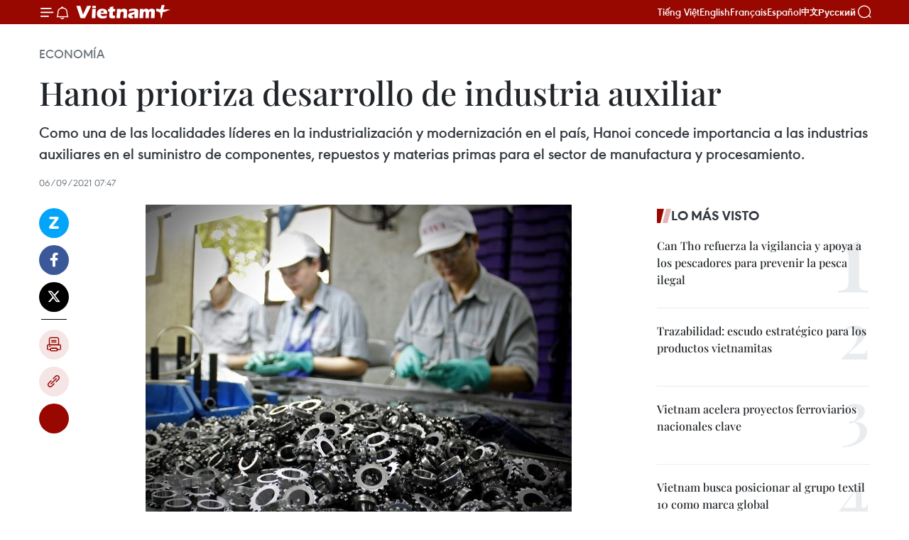

--- FILE ---
content_type: text/html;charset=utf-8
request_url: https://es.vietnamplus.vn/hanoi-prioriza-desarrollo-de-industria-auxiliar-post140787.vnp
body_size: 24807
content:
<!DOCTYPE html> <html lang="es" class="es"> <head> <title>Hanoi prioriza desarrollo de industria auxiliar | Vietnam+ (VietnamPlus)</title> <meta name="description" content="Como una de las localidades líderes en la industrialización y modernización en el país, Hanoi concede importancia a las industrias auxiliares en el suministro de componentes, repuestos y materias primas para el sector de manufactura y procesamiento."/> <meta name="keywords" content="industrias auxiliares, industria de apoyo, Vietnam, mercados emergentes, VNA, VietnamPlus, Agencia Vietnamita de Noticias "/> <meta name="news_keywords" content="industrias auxiliares, industria de apoyo, Vietnam, mercados emergentes, VNA, VietnamPlus, Agencia Vietnamita de Noticias "/> <meta http-equiv="Content-Type" content="text/html; charset=utf-8" /> <meta http-equiv="X-UA-Compatible" content="IE=edge"/> <meta http-equiv="refresh" content="1800" /> <meta name="revisit-after" content="1 days" /> <meta name="viewport" content="width=device-width, initial-scale=1"> <meta http-equiv="content-language" content="vi" /> <meta name="format-detection" content="telephone=no"/> <meta name="format-detection" content="address=no"/> <meta name="apple-mobile-web-app-capable" content="yes"> <meta name="apple-mobile-web-app-status-bar-style" content="black"> <meta name="apple-mobile-web-app-title" content="Vietnam+ (VietnamPlus)"/> <meta name="referrer" content="no-referrer-when-downgrade"/> <link rel="shortcut icon" href="https://media.vietnamplus.vn/assets/web/styles/img/favicon.ico" type="image/x-icon" /> <link rel="preconnect" href="https://media.vietnamplus.vn"/> <link rel="dns-prefetch" href="https://media.vietnamplus.vn"/> <link rel="preconnect" href="//www.google-analytics.com" /> <link rel="preconnect" href="//www.googletagmanager.com" /> <link rel="preconnect" href="//stc.za.zaloapp.com" /> <link rel="preconnect" href="//fonts.googleapis.com" /> <link rel="preconnect" href="//pagead2.googlesyndication.com"/> <link rel="preconnect" href="//tpc.googlesyndication.com"/> <link rel="preconnect" href="//securepubads.g.doubleclick.net"/> <link rel="preconnect" href="//accounts.google.com"/> <link rel="preconnect" href="//adservice.google.com"/> <link rel="preconnect" href="//adservice.google.com.vn"/> <link rel="preconnect" href="//www.googletagservices.com"/> <link rel="preconnect" href="//partner.googleadservices.com"/> <link rel="preconnect" href="//tpc.googlesyndication.com"/> <link rel="preconnect" href="//za.zdn.vn"/> <link rel="preconnect" href="//sp.zalo.me"/> <link rel="preconnect" href="//connect.facebook.net"/> <link rel="preconnect" href="//www.facebook.com"/> <link rel="dns-prefetch" href="//www.google-analytics.com" /> <link rel="dns-prefetch" href="//www.googletagmanager.com" /> <link rel="dns-prefetch" href="//stc.za.zaloapp.com" /> <link rel="dns-prefetch" href="//fonts.googleapis.com" /> <link rel="dns-prefetch" href="//pagead2.googlesyndication.com"/> <link rel="dns-prefetch" href="//tpc.googlesyndication.com"/> <link rel="dns-prefetch" href="//securepubads.g.doubleclick.net"/> <link rel="dns-prefetch" href="//accounts.google.com"/> <link rel="dns-prefetch" href="//adservice.google.com"/> <link rel="dns-prefetch" href="//adservice.google.com.vn"/> <link rel="dns-prefetch" href="//www.googletagservices.com"/> <link rel="dns-prefetch" href="//partner.googleadservices.com"/> <link rel="dns-prefetch" href="//tpc.googlesyndication.com"/> <link rel="dns-prefetch" href="//za.zdn.vn"/> <link rel="dns-prefetch" href="//sp.zalo.me"/> <link rel="dns-prefetch" href="//connect.facebook.net"/> <link rel="dns-prefetch" href="//www.facebook.com"/> <link rel="dns-prefetch" href="//graph.facebook.com"/> <link rel="dns-prefetch" href="//static.xx.fbcdn.net"/> <link rel="dns-prefetch" href="//staticxx.facebook.com"/> <script> var cmsConfig = { domainDesktop: 'https://es.vietnamplus.vn', domainMobile: 'https://es.vietnamplus.vn', domainApi: 'https://es-api.vietnamplus.vn', domainStatic: 'https://media.vietnamplus.vn', domainLog: 'https://es-log.vietnamplus.vn', googleAnalytics: 'G\-TGHDMM2RPP', siteId: 0, pageType: 1, objectId: 140787, adsZone: 373, allowAds: true, adsLazy: true, antiAdblock: true, }; if (window.location.protocol !== 'https:' && window.location.hostname.indexOf('vietnamplus.vn') !== -1) { window.location = 'https://' + window.location.hostname + window.location.pathname + window.location.hash; } var USER_AGENT=window.navigator&&(window.navigator.userAgent||window.navigator.vendor)||window.opera||"",IS_MOBILE=/Android|webOS|iPhone|iPod|BlackBerry|Windows Phone|IEMobile|Mobile Safari|Opera Mini/i.test(USER_AGENT),IS_REDIRECT=!1;function setCookie(e,o,i){var n=new Date,i=(n.setTime(n.getTime()+24*i*60*60*1e3),"expires="+n.toUTCString());document.cookie=e+"="+o+"; "+i+";path=/;"}function getCookie(e){var o=document.cookie.indexOf(e+"="),i=o+e.length+1;return!o&&e!==document.cookie.substring(0,e.length)||-1===o?null:(-1===(e=document.cookie.indexOf(";",i))&&(e=document.cookie.length),unescape(document.cookie.substring(i,e)))}IS_MOBILE&&getCookie("isDesktop")&&(setCookie("isDesktop",1,-1),window.location=window.location.pathname.replace(".amp", ".vnp")+window.location.search,IS_REDIRECT=!0); </script> <script> if(USER_AGENT && USER_AGENT.indexOf("facebot") <= 0 && USER_AGENT.indexOf("facebookexternalhit") <= 0) { var query = ''; var hash = ''; if (window.location.search) query = window.location.search; if (window.location.hash) hash = window.location.hash; var canonicalUrl = 'https://es.vietnamplus.vn/hanoi-prioriza-desarrollo-de-industria-auxiliar-post140787.vnp' + query + hash ; var curUrl = decodeURIComponent(window.location.href); if(!location.port && canonicalUrl.startsWith("http") && curUrl != canonicalUrl){ window.location.replace(canonicalUrl); } } </script> <meta property="fb:pages" content="120834779440" /> <meta property="fb:app_id" content="1960985707489919" /> <meta name="author" content="Vietnam+ (VietnamPlus)" /> <meta name="copyright" content="Copyright © 2026 by Vietnam+ (VietnamPlus)" /> <meta name="RATING" content="GENERAL" /> <meta name="GENERATOR" content="Vietnam+ (VietnamPlus)" /> <meta content="Vietnam+ (VietnamPlus)" itemprop="sourceOrganization" name="source"/> <meta content="news" itemprop="genre" name="medium"/> <meta name="robots" content="noarchive, max-image-preview:large, index, follow" /> <meta name="GOOGLEBOT" content="noarchive, max-image-preview:large, index, follow" /> <link rel="canonical" href="https://es.vietnamplus.vn/hanoi-prioriza-desarrollo-de-industria-auxiliar-post140787.vnp" /> <meta property="og:site_name" content="Vietnam+ (VietnamPlus)"/> <meta property="og:rich_attachment" content="true"/> <meta property="og:type" content="article"/> <meta property="og:url" content="https://es.vietnamplus.vn/hanoi-prioriza-desarrollo-de-industria-auxiliar-post140787.vnp"/> <meta property="og:image" content="https://mediaes.vietnamplus.vn/images/70bfeb50a942ce45c8e8249230c63867600329d4d7b79a1aeb9f085aaa01a750f2ab54e0015c5c41b9d4124be457c18d721d59f386eec35515db80865fcf93e8b89c9f97ba8b0a06894623d510a702dd/cong_nghiep_ho_tro_2.jpg"/> <meta property="og:image:width" content="1200"/> <meta property="og:image:height" content="630"/> <meta property="og:title" content="Hanoi prioriza desarrollo de industria auxiliar"/> <meta property="og:description" content="Como una de las localidades líderes en la industrialización y modernización en el país, Hanoi concede importancia a las industrias auxiliares en el suministro de componentes, repuestos y materias primas para el sector de manufactura y procesamiento."/> <meta name="twitter:card" value="summary"/> <meta name="twitter:url" content="https://es.vietnamplus.vn/hanoi-prioriza-desarrollo-de-industria-auxiliar-post140787.vnp"/> <meta name="twitter:title" content="Hanoi prioriza desarrollo de industria auxiliar"/> <meta name="twitter:description" content="Como una de las localidades líderes en la industrialización y modernización en el país, Hanoi concede importancia a las industrias auxiliares en el suministro de componentes, repuestos y materias primas para el sector de manufactura y procesamiento."/> <meta name="twitter:image" content="https://mediaes.vietnamplus.vn/images/70bfeb50a942ce45c8e8249230c63867600329d4d7b79a1aeb9f085aaa01a750f2ab54e0015c5c41b9d4124be457c18d721d59f386eec35515db80865fcf93e8b89c9f97ba8b0a06894623d510a702dd/cong_nghiep_ho_tro_2.jpg"/> <meta name="twitter:site" content="@Vietnam+ (VietnamPlus)"/> <meta name="twitter:creator" content="@Vietnam+ (VietnamPlus)"/> <meta property="article:publisher" content="https://www.facebook.com/VietnamPlus" /> <meta property="article:tag" content="industrias auxiliares, industria de apoyo, Vietnam, mercados emergentes"/> <meta property="article:section" content="Economía" /> <meta property="article:published_time" content="2021-09-06T14:47:00+07:00"/> <meta property="article:modified_time" content="2021-09-06T15:18:21+07:00"/> <script type="application/ld+json"> { "@context": "http://schema.org", "@type": "Organization", "name": "Vietnam+ (VietnamPlus)", "url": "https://es.vietnamplus.vn", "logo": "https://media.vietnamplus.vn/assets/web/styles/img/logo.png", "foundingDate": "2008", "founders": [ { "@type": "Person", "name": "Thông tấn xã Việt Nam (TTXVN)" } ], "address": [ { "@type": "PostalAddress", "streetAddress": "Số 05 Lý Thường Kiệt - Hà Nội - Việt Nam", "addressLocality": "Hà Nội City", "addressRegion": "Northeast", "postalCode": "100000", "addressCountry": "VNM" } ], "contactPoint": [ { "@type": "ContactPoint", "telephone": "+84-243-941-1349", "contactType": "customer service" }, { "@type": "ContactPoint", "telephone": "+84-243-941-1348", "contactType": "customer service" } ], "sameAs": [ "https://www.facebook.com/VietnamPlus", "https://www.tiktok.com/@vietnamplus", "https://twitter.com/vietnamplus", "https://www.youtube.com/c/BaoVietnamPlus" ] } </script> <script type="application/ld+json"> { "@context" : "https://schema.org", "@type" : "WebSite", "name": "Vietnam+ (VietnamPlus)", "url": "https://es.vietnamplus.vn", "alternateName" : "Báo điện tử VIETNAMPLUS, Cơ quan của Thông tấn xã Việt Nam (TTXVN)", "potentialAction": { "@type": "SearchAction", "target": { "@type": "EntryPoint", "urlTemplate": "https://es.vietnamplus.vn/search/?q={search_term_string}" }, "query-input": "required name=search_term_string" } } </script> <script type="application/ld+json"> { "@context":"http://schema.org", "@type":"BreadcrumbList", "itemListElement":[ { "@type":"ListItem", "position":1, "item":{ "@id":"https://es.vietnamplus.vn/economia/", "name":"Economía" } } ] } </script> <script type="application/ld+json"> { "@context": "http://schema.org", "@type": "NewsArticle", "mainEntityOfPage":{ "@type":"WebPage", "@id":"https://es.vietnamplus.vn/hanoi-prioriza-desarrollo-de-industria-auxiliar-post140787.vnp" }, "headline": "Hanoi prioriza desarrollo de industria auxiliar", "description": "Como una de las localidades líderes en la industrialización y modernización en el país, Hanoi concede importancia a las industrias auxiliares en el suministro de componentes, repuestos y materias primas para el sector de manufactura y procesamiento.", "image": { "@type": "ImageObject", "url": "https://mediaes.vietnamplus.vn/images/70bfeb50a942ce45c8e8249230c63867600329d4d7b79a1aeb9f085aaa01a750f2ab54e0015c5c41b9d4124be457c18d721d59f386eec35515db80865fcf93e8b89c9f97ba8b0a06894623d510a702dd/cong_nghiep_ho_tro_2.jpg", "width" : 1200, "height" : 675 }, "datePublished": "2021-09-06T14:47:00+07:00", "dateModified": "2021-09-06T15:18:21+07:00", "author": { "@type": "Person", "name": "" }, "publisher": { "@type": "Organization", "name": "Vietnam+ (VietnamPlus)", "logo": { "@type": "ImageObject", "url": "https://media.vietnamplus.vn/assets/web/styles/img/logo.png" } } } </script> <link rel="preload" href="https://media.vietnamplus.vn/assets/web/styles/css/main.min-1.0.15.css" as="style"> <link rel="preload" href="https://media.vietnamplus.vn/assets/web/js/main.min-1.0.33.js" as="script"> <link rel="preload" href="https://media.vietnamplus.vn/assets/web/js/detail.min-1.0.15.js" as="script"> <link rel="preload" href="https://common.mcms.one/assets/styles/css/vietnamplus-1.0.0.css" as="style"> <link rel="stylesheet" href="https://common.mcms.one/assets/styles/css/vietnamplus-1.0.0.css"> <link id="cms-style" rel="stylesheet" href="https://media.vietnamplus.vn/assets/web/styles/css/main.min-1.0.15.css"> <style>.infographic-page { overflow-x: hidden;
}</style> <script type="text/javascript"> var _metaOgUrl = 'https://es.vietnamplus.vn/hanoi-prioriza-desarrollo-de-industria-auxiliar-post140787.vnp'; var page_title = document.title; var tracked_url = window.location.pathname + window.location.search + window.location.hash; var cate_path = 'economia'; if (cate_path.length > 0) { tracked_url = "/" + cate_path + tracked_url; } </script> <script async="" src="https://www.googletagmanager.com/gtag/js?id=G-TGHDMM2RPP"></script> <script> window.dataLayer = window.dataLayer || []; function gtag(){dataLayer.push(arguments);} gtag('js', new Date()); gtag('config', 'G-TGHDMM2RPP', {page_path: tracked_url}); </script> <script>window.dataLayer = window.dataLayer || [];dataLayer.push({'pageCategory': '/economia'});</script> <script> window.dataLayer = window.dataLayer || []; dataLayer.push({ 'event': 'Pageview', 'articleId': '140787', 'articleTitle': 'Hanoi prioriza desarrollo de industria auxiliar', 'articleCategory': 'Economía', 'articleAlowAds': true, 'articleType': 'detail', 'articleTags': 'industrias auxiliares, industria de apoyo, Vietnam, mercados emergentes', 'articlePublishDate': '2021-09-06T14:47:00+07:00', 'articleThumbnail': 'https://mediaes.vietnamplus.vn/images/70bfeb50a942ce45c8e8249230c63867600329d4d7b79a1aeb9f085aaa01a750f2ab54e0015c5c41b9d4124be457c18d721d59f386eec35515db80865fcf93e8b89c9f97ba8b0a06894623d510a702dd/cong_nghiep_ho_tro_2.jpg', 'articleShortUrl': 'https://es.vietnamplus.vn/hanoi-prioriza-desarrollo-de-industria-auxiliar-post140787.vnp', 'articleFullUrl': 'https://es.vietnamplus.vn/hanoi-prioriza-desarrollo-de-industria-auxiliar-post140787.vnp', }); </script> <script type='text/javascript'> gtag('event', 'article_page',{ 'articleId': '140787', 'articleTitle': 'Hanoi prioriza desarrollo de industria auxiliar', 'articleCategory': 'Economía', 'articleAlowAds': true, 'articleType': 'detail', 'articleTags': 'industrias auxiliares, industria de apoyo, Vietnam, mercados emergentes', 'articlePublishDate': '2021-09-06T14:47:00+07:00', 'articleThumbnail': 'https://mediaes.vietnamplus.vn/images/70bfeb50a942ce45c8e8249230c63867600329d4d7b79a1aeb9f085aaa01a750f2ab54e0015c5c41b9d4124be457c18d721d59f386eec35515db80865fcf93e8b89c9f97ba8b0a06894623d510a702dd/cong_nghiep_ho_tro_2.jpg', 'articleShortUrl': 'https://es.vietnamplus.vn/hanoi-prioriza-desarrollo-de-industria-auxiliar-post140787.vnp', 'articleFullUrl': 'https://es.vietnamplus.vn/hanoi-prioriza-desarrollo-de-industria-auxiliar-post140787.vnp', }); </script> <script>(function(w,d,s,l,i){w[l]=w[l]||[];w[l].push({'gtm.start': new Date().getTime(),event:'gtm.js'});var f=d.getElementsByTagName(s)[0], j=d.createElement(s),dl=l!='dataLayer'?'&l='+l:'';j.async=true;j.src= 'https://www.googletagmanager.com/gtm.js?id='+i+dl;f.parentNode.insertBefore(j,f); })(window,document,'script','dataLayer','GTM-5WM58F3N');</script> <script type="text/javascript"> !function(){"use strict";function e(e){var t=!(arguments.length>1&&void 0!==arguments[1])||arguments[1],c=document.createElement("script");c.src=e,t?c.type="module":(c.async=!0,c.type="text/javascript",c.setAttribute("nomodule",""));var n=document.getElementsByTagName("script")[0];n.parentNode.insertBefore(c,n)}!function(t,c){!function(t,c,n){var a,o,r;n.accountId=c,null!==(a=t.marfeel)&&void 0!==a||(t.marfeel={}),null!==(o=(r=t.marfeel).cmd)&&void 0!==o||(r.cmd=[]),t.marfeel.config=n;var i="https://sdk.mrf.io/statics";e("".concat(i,"/marfeel-sdk.js?id=").concat(c),!0),e("".concat(i,"/marfeel-sdk.es5.js?id=").concat(c),!1)}(t,c,arguments.length>2&&void 0!==arguments[2]?arguments[2]:{})}(window,2272,{} )}(); </script> <script async src="https://sp.zalo.me/plugins/sdk.js"></script> </head> <body class="detail-page"> <div id="sdaWeb_SdaMasthead" class="rennab rennab-top" data-platform="1" data-position="Web_SdaMasthead"> </div> <header class=" site-header"> <div class="sticky"> <div class="container"> <i class="ic-menu"></i> <i class="ic-bell"></i> <div id="header-news" class="pick-news hidden" data-source="header-latest-news"></div> <a class="small-logo" href="/" title="Vietnam+ (VietnamPlus)">Vietnam+ (VietnamPlus)</a> <ul class="menu"> <li> <a href="https://www.vietnamplus.vn" title="Tiếng Việt" target="_blank">Tiếng Việt</a> </li> <li> <a href="https://en.vietnamplus.vn" title="English" target="_blank" rel="nofollow">English</a> </li> <li> <a href="https://fr.vietnamplus.vn" title="Français" target="_blank" rel="nofollow">Français</a> </li> <li> <a href="https://es.vietnamplus.vn" title="Español" target="_blank" rel="nofollow">Español</a> </li> <li> <a href="https://zh.vietnamplus.vn" title="中文" target="_blank" rel="nofollow">中文</a> </li> <li> <a href="https://ru.vietnamplus.vn" title="Русский" target="_blank" rel="nofollow">Русский</a> </li> </ul> <div class="search-wrapper"> <i class="ic-search"></i> <input type="text" class="search txtsearch" placeholder="Palabra clave"> </div> </div> </div> </header> <div class="site-body"> <div id="sdaWeb_SdaBackground" class="rennab " data-platform="1" data-position="Web_SdaBackground"> </div> <div class="container"> <div class="breadcrumb breadcrumb-detail"> <h2 class="main"> <a href="https://es.vietnamplus.vn/economia/" title="Economía" class="active">Economía</a> </h2> </div> <div id="sdaWeb_SdaTop" class="rennab " data-platform="1" data-position="Web_SdaTop"> </div> <div class="article"> <h1 class="article__title cms-title "> Hanoi prioriza desarrollo de industria auxiliar </h1> <div class="article__sapo cms-desc"> Como una de las localidades líderes en la industrialización y modernización en el país, Hanoi concede importancia a las industrias auxiliares en el suministro de componentes, repuestos y materias primas para el sector de manufactura y procesamiento. </div> <div id="sdaWeb_SdaArticleAfterSapo" class="rennab " data-platform="1" data-position="Web_SdaArticleAfterSapo"> </div> <div class="article__meta"> <time class="time" datetime="2021-09-06T14:47:00+07:00" data-time="1630914420" data-friendly="false">lunes, septiembre 06, 2021 14:47</time> <meta class="cms-date" itemprop="datePublished" content="2021-09-06T14:47:00+07:00"> </div> <div class="col"> <div class="main-col content-col"> <div class="article__body zce-content-body cms-body" itemprop="articleBody"> <div class="social-pin sticky article__social"> <a href="javascript:void(0);" class="zl zalo-share-button" title="Zalo" data-href="https://es.vietnamplus.vn/hanoi-prioriza-desarrollo-de-industria-auxiliar-post140787.vnp" data-oaid="4486284411240520426" data-layout="1" data-color="blue" data-customize="true">Zalo</a> <a href="javascript:void(0);" class="item fb" data-href="https://es.vietnamplus.vn/hanoi-prioriza-desarrollo-de-industria-auxiliar-post140787.vnp" data-rel="facebook" title="Facebook">Facebook</a> <a href="javascript:void(0);" class="item tw" data-href="https://es.vietnamplus.vn/hanoi-prioriza-desarrollo-de-industria-auxiliar-post140787.vnp" data-rel="twitter" title="Twitter">Twitter</a> <a href="javascript:void(0);" class="bookmark sendbookmark hidden" onclick="ME.sendBookmark(this, 140787);" data-id="140787" title="Marcador">Marcador</a> <a href="javascript:void(0);" class="print sendprint" title="Print" data-href="/print-140787.html">Imprimir</a> <a href="javascript:void(0);" class="item link" data-href="https://es.vietnamplus.vn/hanoi-prioriza-desarrollo-de-industria-auxiliar-post140787.vnp" data-rel="copy" title="Copy link">Copy link</a> <div id='shortenlink-container'></div> </div> <div class="ExternalClass6FA9B6421F4D4406A8A68BF28B1863BD"> <div class="article-photo"> <a href="/Uploaded_ES/sxtt/2021_09_06/cong_nghiep_ho_tro_2.jpg" rel="nofollow" target="_blank"><img alt="Hanoi prioriza desarrollo de industria auxiliar ảnh 1" src="[data-uri]" class="lazyload cms-photo" data-large-src="https://mediaes.vietnamplus.vn/images/cca9a6d80f13ff15464f9e771e0cc4837bc4ab853331e1e91292c19972d1da9d03263c269a312f809fa3f2d16def7a7b3ede3a5af4cd9989d2f0df384a3cd281/cong_nghiep_ho_tro_2.jpg" data-src="https://mediaes.vietnamplus.vn/images/84319463aa2c360cddad20a093c0aba32b405a211b6542caca2ef21adf7a50954e3a035d42f68127717bc8b8958bb2c7f7449ee31d9b8a986587538139900f5a/cong_nghiep_ho_tro_2.jpg" title="Hanoi prioriza desarrollo de industria auxiliar ảnh 1"></a><span>Foto de Ilustración (Fuente: VNA)</span> </div>
</div>
<div class="ExternalClass6FA9B6421F4D4406A8A68BF28B1863BD"> Hanoi (VNA) - Como una de las localidades líderes en la industrialización ymodernización en el país, Hanoi concede importancia a las industrias auxiliaresen el suministro de componentes, repuestos y materias primas para el sector demanufactura y procesamiento. <br> <br> Según el plan de desarrollo de la rama para 2021, emitido por el ComitéPopular municipal, la ciudad ha determinado que es necesario mejorar lacapacidad de las empresas en la industria de apoyo, centrándose en lafabricación de componentes y repuestos y los sectores de alta tecnología,confección textil y calzado. <br> <br> Se deberán atraer, además, inversiones de todos los sectores económicos en lasindustrias auxiliares para aumentar el número y la calidad de las compañías delsector, además de promover la producción industrial hacia las cadenas de valorglobales y fortalecer los vínculos de suministro en la región económica clavedel norte del país. <br> <br> En tal sentido, Hanoi se ha fijado la meta de que en 2021 haya alrededor de 900empresas operando en las industrias de apoyo, casi un tercio de las cuales tienenproductos de estándares internacionales y son capaces de participar en la redde producción global de las corporaciones multinacionales en Vietnam. <br> <br> El valor de la producción industrial del sector representará aproximadamente el16 por ciento del valor total de la industria de manufactura y procesamiento enHanoi, mientras que este segmento registrará un crecimiento anual de al menos 11por ciento. <br> <br> Para lograr los objetivos mencionados, Hanoi ha establecido 12 tareas específicas,divididas en cinco grupos que incluyen el apoyo a las empresas de lasindustrias auxiliares para que se conviertan en proveedores a nivel nacional einternacional y promover la atracción de inversión extranjera en el sector. <br> <br> Asimismo, se centrará en apoyar a las firmas en la aplicación de sistemas degobernanza corporativa y gestión de producción para cumplir con los requisitosde las cadenas de producción globales, y en favorecer la investigación, eldesarrollo y la aplicación de la transferencia de tecnología y la innovación enla producción de prueba de componentes, repuestos, materias primas ymateriales. <br> <br> Es necesario desarrollar y publicar información sobre la industria de apoyoanualmente, y aumentar la conexión comercial y las actividades de promoción deinversiones, como la organización de la Feria de la industria de apoyo de Hanoien 2021, un seminario sobre el apoyo al desarrollo del sector, y laintensificación de la comunicación al respecto en los canales de televisión,periódicos y radio. <br> <br> El Departamento de Industria y Comercio de Hanoi también ha implementado unprograma para conectar y apoyar a las empresas, con la participación de más de700 empresas, de las cuales un centenar se convertirán en proveedores directospara unidades de manufactura y ensamblaje de productos terminados. <br> <br> Mientras, a través del evento, casi 500 compañías recibirán consultoría ycapacitación en gobernanza corporativa, mientras otras 300 tendrán apoyo en laformación de recursos humanos, así como en la investigación, el desarrollo y laaplicación de avances tecnológicos.
</div>
<p class="ExternalClass6FA9B6421F4D4406A8A68BF28B1863BD">Según el Ministerio de Industria y Comercio, las empresas de inversión extranjera directa en Vietnam han reestructurado sus cadenas de producción hacia los productos de industrias de apoyo.</p>
<div class="sda_middle"> <div id="sdaWeb_SdaArticleMiddle" class="rennab fyi" data-platform="1" data-position="Web_SdaArticleMiddle"> </div>
</div>
<p class="ExternalClass6FA9B6421F4D4406A8A68BF28B1863BD">Vietnam saltó tres peldaños al ocupar el octavo puesto entre los 10 países que encabezan el índice de Logística de los mercados emergentes 2021 de Agility, una empresa de logística global con sede en Kuwait.</p>
<div class="sda_middle"> <div id="sdaWeb_SdaArticleMiddle1" class="rennab fyi" data-platform="1" data-position="Web_SdaArticleMiddle1"> </div>
</div>
<p class="ExternalClass6FA9B6421F4D4406A8A68BF28B1863BD">Este año, el Departamento de Industria del Ministerio de Industria y Comercio se centrará en revisar los proyectos de producción, especialmente los relativos a las materias primas.</p>
<p class="ExternalClass6FA9B6421F4D4406A8A68BF28B1863BD">Además, realizará los trámites de inversión para construir dos centros de apoyo técnico en el Norte y en el Sur, y trabajará con varias localidades para la implementación de políticas de desarrollo industrial./.</p> <div class="article__source"> <div class="source"> <span class="name">VNA</span> </div> </div> <div id="sdaWeb_SdaArticleAfterBody" class="rennab " data-platform="1" data-position="Web_SdaArticleAfterBody"> </div> </div> <div class="article__tag"> <a class="active" href="https://es.vietnamplus.vn/tag/industrias-auxiliares-tag4462.vnp" title="industrias auxiliares">#industrias auxiliares</a> <a class="active" href="https://es.vietnamplus.vn/tag/industria-de-apoyo-tag15107.vnp" title="industria de apoyo">#industria de apoyo</a> <a class="" href="https://es.vietnamplus.vn/tag/vietnam-tag21.vnp" title="Vietnam">#Vietnam</a> <a class="" href="https://es.vietnamplus.vn/tag/mercados-emergentes-tag22486.vnp" title="mercados emergentes">#mercados emergentes</a> </div> <div id="sdaWeb_SdaArticleAfterTag" class="rennab " data-platform="1" data-position="Web_SdaArticleAfterTag"> </div> <div class="wrap-social"> <div class="social-pin article__social"> <a href="javascript:void(0);" class="zl zalo-share-button" title="Zalo" data-href="https://es.vietnamplus.vn/hanoi-prioriza-desarrollo-de-industria-auxiliar-post140787.vnp" data-oaid="4486284411240520426" data-layout="1" data-color="blue" data-customize="true">Zalo</a> <a href="javascript:void(0);" class="item fb" data-href="https://es.vietnamplus.vn/hanoi-prioriza-desarrollo-de-industria-auxiliar-post140787.vnp" data-rel="facebook" title="Facebook">Facebook</a> <a href="javascript:void(0);" class="item tw" data-href="https://es.vietnamplus.vn/hanoi-prioriza-desarrollo-de-industria-auxiliar-post140787.vnp" data-rel="twitter" title="Twitter">Twitter</a> <a href="javascript:void(0);" class="bookmark sendbookmark hidden" onclick="ME.sendBookmark(this, 140787);" data-id="140787" title="Marcador">Marcador</a> <a href="javascript:void(0);" class="print sendprint" title="Print" data-href="/print-140787.html">Imprimir</a> <a href="javascript:void(0);" class="item link" data-href="https://es.vietnamplus.vn/hanoi-prioriza-desarrollo-de-industria-auxiliar-post140787.vnp" data-rel="copy" title="Copy link">Copy link</a> <div id='shortenlink-container'></div> </div> <a href="https://news.google.com/publications/CAAqBwgKMN-18wowlLWFAw?hl=vi&gl=VN&ceid=VN%3Avi" class="google-news" target="_blank" title="Google News">Seguir VietnamPlus</a> </div> <div id="sdaWeb_SdaArticleAfterBody1" class="rennab " data-platform="1" data-position="Web_SdaArticleAfterBody1"> </div> <div id="sdaWeb_SdaArticleAfterBody2" class="rennab " data-platform="1" data-position="Web_SdaArticleAfterBody2"> </div> <div class="box-related-news"> <h3 class="box-heading"> <span class="title">Noticias relacionadas</span> </h3> <div class="box-content" data-source="related-news"> <article class="story"> <figure class="story__thumb"> <a class="cms-link" href="https://es.vietnamplus.vn/vietnam-incentiva-desarrollo-de-industria-auxiliar-post139280.vnp" title="Vietnam incentiva desarrollo de industria auxiliar"> <img class="lazyload" src="[data-uri]" data-src="https://mediaes.vietnamplus.vn/images/6390d615b15736561a31a6e36ad5a3a62d92234723a15934082c9f3c57859a2686509badc11d0e444b10d6505ecba62b6fd1d0e31bbaf22e85d27bca79e36df7/industria.jpeg.webp" data-srcset="https://mediaes.vietnamplus.vn/images/6390d615b15736561a31a6e36ad5a3a62d92234723a15934082c9f3c57859a2686509badc11d0e444b10d6505ecba62b6fd1d0e31bbaf22e85d27bca79e36df7/industria.jpeg.webp 1x, https://mediaes.vietnamplus.vn/images/e526e0699c36f56085ab6689859b0db52d92234723a15934082c9f3c57859a2686509badc11d0e444b10d6505ecba62b6fd1d0e31bbaf22e85d27bca79e36df7/industria.jpeg.webp 2x" alt="Vietnam incentiva desarrollo de industria auxiliar"> <noscript><img src="https://mediaes.vietnamplus.vn/images/6390d615b15736561a31a6e36ad5a3a62d92234723a15934082c9f3c57859a2686509badc11d0e444b10d6505ecba62b6fd1d0e31bbaf22e85d27bca79e36df7/industria.jpeg.webp" srcset="https://mediaes.vietnamplus.vn/images/6390d615b15736561a31a6e36ad5a3a62d92234723a15934082c9f3c57859a2686509badc11d0e444b10d6505ecba62b6fd1d0e31bbaf22e85d27bca79e36df7/industria.jpeg.webp 1x, https://mediaes.vietnamplus.vn/images/e526e0699c36f56085ab6689859b0db52d92234723a15934082c9f3c57859a2686509badc11d0e444b10d6505ecba62b6fd1d0e31bbaf22e85d27bca79e36df7/industria.jpeg.webp 2x" alt="Vietnam incentiva desarrollo de industria auxiliar" class="image-fallback"></noscript> </a> </figure> <h2 class="story__heading" data-tracking="139280"> <a class=" cms-link" href="https://es.vietnamplus.vn/vietnam-incentiva-desarrollo-de-industria-auxiliar-post139280.vnp" title="Vietnam incentiva desarrollo de industria auxiliar"> Vietnam incentiva desarrollo de industria auxiliar </a> </h2> <time class="time" datetime="2021-07-31T10:00:00+07:00" data-time="1627700400"> 31/07/2021 10:00 </time> <div class="story__summary story__shorten"> Vietnam se empeña en promover las políticas de apoyo al desarrollo de la industria auxiliar, con varias soluciones sustantivas, para adaptarse a las condiciones y requisitos del crecimiento económico del país en el nuevo contexto. </div> </article> <article class="story"> <figure class="story__thumb"> <a class="cms-link" href="https://es.vietnamplus.vn/establecen-la-alianza-de-apoyo-a-la-industria-de-vietnam-post139668.vnp" title="Establecen la Alianza de Apoyo a la Industria de Vietnam"> <img class="lazyload" src="[data-uri]" data-src="https://mediaes.vietnamplus.vn/images/6390d615b15736561a31a6e36ad5a3a6c144c8130b1bb4474a2d8ed6fad28b225f9fcfcc06c746c178567b03b8c43c910aa319707c43581850ed05a908fae47a1dbb2f71928927b51a9469c392b90313dbf4f76d0fec49e9f83a3613c76bbde5/4822_Screen_Shot_20210801_at_124545.png.webp" data-srcset="https://mediaes.vietnamplus.vn/images/6390d615b15736561a31a6e36ad5a3a6c144c8130b1bb4474a2d8ed6fad28b225f9fcfcc06c746c178567b03b8c43c910aa319707c43581850ed05a908fae47a1dbb2f71928927b51a9469c392b90313dbf4f76d0fec49e9f83a3613c76bbde5/4822_Screen_Shot_20210801_at_124545.png.webp 1x, https://mediaes.vietnamplus.vn/images/e526e0699c36f56085ab6689859b0db5c144c8130b1bb4474a2d8ed6fad28b225f9fcfcc06c746c178567b03b8c43c910aa319707c43581850ed05a908fae47a1dbb2f71928927b51a9469c392b90313dbf4f76d0fec49e9f83a3613c76bbde5/4822_Screen_Shot_20210801_at_124545.png.webp 2x" alt="Establecen la Alianza de Apoyo a la Industria de Vietnam"> <noscript><img src="https://mediaes.vietnamplus.vn/images/6390d615b15736561a31a6e36ad5a3a6c144c8130b1bb4474a2d8ed6fad28b225f9fcfcc06c746c178567b03b8c43c910aa319707c43581850ed05a908fae47a1dbb2f71928927b51a9469c392b90313dbf4f76d0fec49e9f83a3613c76bbde5/4822_Screen_Shot_20210801_at_124545.png.webp" srcset="https://mediaes.vietnamplus.vn/images/6390d615b15736561a31a6e36ad5a3a6c144c8130b1bb4474a2d8ed6fad28b225f9fcfcc06c746c178567b03b8c43c910aa319707c43581850ed05a908fae47a1dbb2f71928927b51a9469c392b90313dbf4f76d0fec49e9f83a3613c76bbde5/4822_Screen_Shot_20210801_at_124545.png.webp 1x, https://mediaes.vietnamplus.vn/images/e526e0699c36f56085ab6689859b0db5c144c8130b1bb4474a2d8ed6fad28b225f9fcfcc06c746c178567b03b8c43c910aa319707c43581850ed05a908fae47a1dbb2f71928927b51a9469c392b90313dbf4f76d0fec49e9f83a3613c76bbde5/4822_Screen_Shot_20210801_at_124545.png.webp 2x" alt="Establecen la Alianza de Apoyo a la Industria de Vietnam" class="image-fallback"></noscript> </a> </figure> <h2 class="story__heading" data-tracking="139668"> <a class=" cms-link" href="https://es.vietnamplus.vn/establecen-la-alianza-de-apoyo-a-la-industria-de-vietnam-post139668.vnp" title="Establecen la Alianza de Apoyo a la Industria de Vietnam"> Establecen la Alianza de Apoyo a la Industria de Vietnam </a> </h2> <time class="time" datetime="2021-08-09T11:15:00+07:00" data-time="1628482500"> 09/08/2021 11:15 </time> <div class="story__summary story__shorten"> La Alianza de Apoyo a la Industria de Vietnam (LM VISA) fue establecida recientemente por organizaciones y empresas nacionales y extranjeras, en respuesta a la política de la Resolución del XIII Congreso del Partido Comunista sobre la orientación de convertir a Vietnam en un país industrial en 2045. </div> </article> <article class="story"> <figure class="story__thumb"> <a class="cms-link" href="https://es.vietnamplus.vn/provincia-vietnamita-desarrolla-industria-auxiliar-y-servicios-logisticos-post140110.vnp" title="Provincia vietnamita desarrolla industria auxiliar y servicios logísticos"> <img class="lazyload" src="[data-uri]" data-src="https://mediaes.vietnamplus.vn/images/6390d615b15736561a31a6e36ad5a3a6c144c8130b1bb4474a2d8ed6fad28b221885fd5af25621853077565b63374829376f9ead7e2f4667166d8f98b8e681e2/xk.jpg.webp" data-srcset="https://mediaes.vietnamplus.vn/images/6390d615b15736561a31a6e36ad5a3a6c144c8130b1bb4474a2d8ed6fad28b221885fd5af25621853077565b63374829376f9ead7e2f4667166d8f98b8e681e2/xk.jpg.webp 1x, https://mediaes.vietnamplus.vn/images/e526e0699c36f56085ab6689859b0db5c144c8130b1bb4474a2d8ed6fad28b221885fd5af25621853077565b63374829376f9ead7e2f4667166d8f98b8e681e2/xk.jpg.webp 2x" alt="Provincia vietnamita desarrolla industria auxiliar y servicios logísticos"> <noscript><img src="https://mediaes.vietnamplus.vn/images/6390d615b15736561a31a6e36ad5a3a6c144c8130b1bb4474a2d8ed6fad28b221885fd5af25621853077565b63374829376f9ead7e2f4667166d8f98b8e681e2/xk.jpg.webp" srcset="https://mediaes.vietnamplus.vn/images/6390d615b15736561a31a6e36ad5a3a6c144c8130b1bb4474a2d8ed6fad28b221885fd5af25621853077565b63374829376f9ead7e2f4667166d8f98b8e681e2/xk.jpg.webp 1x, https://mediaes.vietnamplus.vn/images/e526e0699c36f56085ab6689859b0db5c144c8130b1bb4474a2d8ed6fad28b221885fd5af25621853077565b63374829376f9ead7e2f4667166d8f98b8e681e2/xk.jpg.webp 2x" alt="Provincia vietnamita desarrolla industria auxiliar y servicios logísticos" class="image-fallback"></noscript> </a> </figure> <h2 class="story__heading" data-tracking="140110"> <a class=" cms-link" href="https://es.vietnamplus.vn/provincia-vietnamita-desarrolla-industria-auxiliar-y-servicios-logisticos-post140110.vnp" title="Provincia vietnamita desarrolla industria auxiliar y servicios logísticos"> Provincia vietnamita desarrolla industria auxiliar y servicios logísticos </a> </h2> <time class="time" datetime="2021-08-19T09:42:00+07:00" data-time="1629340920"> 19/08/2021 09:42 </time> <div class="story__summary story__shorten"> La provincia sureña vietnamita de Bac Lieu ha desplegado diversas medidas para fomentar el desarrollo de las industrias auxiliares y los servicios logísticos para la agricultura. </div> </article> </div> </div> <div id="sdaWeb_SdaArticleAfterRelated" class="rennab " data-platform="1" data-position="Web_SdaArticleAfterRelated"> </div> <div class="timeline secondary"> <h3 class="box-heading"> <a href="https://es.vietnamplus.vn/economia/" title="Economía" class="title"> Ver más </a> </h3> <div class="box-content content-list" data-source="recommendation-373"> <article class="story" data-id="231864"> <figure class="story__thumb"> <a class="cms-link" href="https://es.vietnamplus.vn/vietnam-impulsa-economia-de-baja-altitud-con-desarrollo-de-uav-post231864.vnp" title="Vietnam impulsa economía de baja altitud con desarrollo de UAV"> <img class="lazyload" src="[data-uri]" data-src="https://mediaes.vietnamplus.vn/images/21f6f6c8a9caf3e7a920a1cc360ad6650a30e43411f4d582fc0574221a7defd59d86cc47bfafb14c11ad267f100139c17d26c06fe204bf736e60a8a8667f3987/thu-nghiem-1.jpg.webp" data-srcset="https://mediaes.vietnamplus.vn/images/21f6f6c8a9caf3e7a920a1cc360ad6650a30e43411f4d582fc0574221a7defd59d86cc47bfafb14c11ad267f100139c17d26c06fe204bf736e60a8a8667f3987/thu-nghiem-1.jpg.webp 1x, https://mediaes.vietnamplus.vn/images/a95552f4682d1422d7f71166867df5e50a30e43411f4d582fc0574221a7defd59d86cc47bfafb14c11ad267f100139c17d26c06fe204bf736e60a8a8667f3987/thu-nghiem-1.jpg.webp 2x" alt="Pruebas de servicios de entrega mediante vehículos aéreos no tripulados en el Parque de Alta Tecnología de Ciudad Ho Chi Minh (Fuente: VGP)"> <noscript><img src="https://mediaes.vietnamplus.vn/images/21f6f6c8a9caf3e7a920a1cc360ad6650a30e43411f4d582fc0574221a7defd59d86cc47bfafb14c11ad267f100139c17d26c06fe204bf736e60a8a8667f3987/thu-nghiem-1.jpg.webp" srcset="https://mediaes.vietnamplus.vn/images/21f6f6c8a9caf3e7a920a1cc360ad6650a30e43411f4d582fc0574221a7defd59d86cc47bfafb14c11ad267f100139c17d26c06fe204bf736e60a8a8667f3987/thu-nghiem-1.jpg.webp 1x, https://mediaes.vietnamplus.vn/images/a95552f4682d1422d7f71166867df5e50a30e43411f4d582fc0574221a7defd59d86cc47bfafb14c11ad267f100139c17d26c06fe204bf736e60a8a8667f3987/thu-nghiem-1.jpg.webp 2x" alt="Pruebas de servicios de entrega mediante vehículos aéreos no tripulados en el Parque de Alta Tecnología de Ciudad Ho Chi Minh (Fuente: VGP)" class="image-fallback"></noscript> </a> </figure> <h2 class="story__heading" data-tracking="231864"> <a class=" cms-link" href="https://es.vietnamplus.vn/vietnam-impulsa-economia-de-baja-altitud-con-desarrollo-de-uav-post231864.vnp" title="Vietnam impulsa economía de baja altitud con desarrollo de UAV"> Vietnam impulsa economía de baja altitud con desarrollo de UAV </a> </h2> <time class="time" datetime="2026-02-01T12:00:00+07:00" data-time="1769922000"> 01/02/2026 12:00 </time> <div class="story__summary story__shorten"> <p>Para 2035 el mercado de vehículos aéreos no tripulados (UAV) en Vietnam podría alcanzar un valor de 10 mil millones de dólares y generar alrededor de un millón de empleos, lo que abre un amplio margen para que las empresas tecnológicas nacionales participen en la investigación y la producción, según la Alianza de Economía de Baja Altitud del país.</p> </div> </article> <article class="story" data-id="231884"> <figure class="story__thumb"> <a class="cms-link" href="https://es.vietnamplus.vn/premier-preside-la-primera-reunion-del-comite-directivo-para-el-desarrollo-del-sector-economico-estatal-post231884.vnp" title="Premier preside la primera reunión del Comité Directivo para el desarrollo del sector económico estatal"> <img class="lazyload" src="[data-uri]" data-src="https://mediaes.vietnamplus.vn/images/f2cfdaffcbbffbbec0d71290d7900648265ab05a8b9e8879cb9defad84ef64c861cd17c21cf0f324b0866b1d899f97f8/img-3965.jpg.webp" data-srcset="https://mediaes.vietnamplus.vn/images/f2cfdaffcbbffbbec0d71290d7900648265ab05a8b9e8879cb9defad84ef64c861cd17c21cf0f324b0866b1d899f97f8/img-3965.jpg.webp 1x, https://mediaes.vietnamplus.vn/images/847ed20b44bf25425787ff8567cd17cf265ab05a8b9e8879cb9defad84ef64c861cd17c21cf0f324b0866b1d899f97f8/img-3965.jpg.webp 2x" alt="El Primer Ministro Pham Minh Chinh, Jefe del Comité Directivo Nacional para la Aplicación de la Resolución No. 79-NQ/TW sobre el desarrollo del sector económico estatal, presidió la primera reunión del comité directivo en Hanoi el 1 de febrero. (Foto: VNA)"> <noscript><img src="https://mediaes.vietnamplus.vn/images/f2cfdaffcbbffbbec0d71290d7900648265ab05a8b9e8879cb9defad84ef64c861cd17c21cf0f324b0866b1d899f97f8/img-3965.jpg.webp" srcset="https://mediaes.vietnamplus.vn/images/f2cfdaffcbbffbbec0d71290d7900648265ab05a8b9e8879cb9defad84ef64c861cd17c21cf0f324b0866b1d899f97f8/img-3965.jpg.webp 1x, https://mediaes.vietnamplus.vn/images/847ed20b44bf25425787ff8567cd17cf265ab05a8b9e8879cb9defad84ef64c861cd17c21cf0f324b0866b1d899f97f8/img-3965.jpg.webp 2x" alt="El Primer Ministro Pham Minh Chinh, Jefe del Comité Directivo Nacional para la Aplicación de la Resolución No. 79-NQ/TW sobre el desarrollo del sector económico estatal, presidió la primera reunión del comité directivo en Hanoi el 1 de febrero. (Foto: VNA)" class="image-fallback"></noscript> </a> </figure> <h2 class="story__heading" data-tracking="231884"> <a class=" cms-link" href="https://es.vietnamplus.vn/premier-preside-la-primera-reunion-del-comite-directivo-para-el-desarrollo-del-sector-economico-estatal-post231884.vnp" title="Premier preside la primera reunión del Comité Directivo para el desarrollo del sector económico estatal"> Premier preside la primera reunión del Comité Directivo para el desarrollo del sector económico estatal </a> </h2> <time class="time" datetime="2026-02-01T10:23:47+07:00" data-time="1769916227"> 01/02/2026 10:23 </time> <div class="story__summary story__shorten"> <p>El primer ministro Pham Minh Chinh encabezó en Hanoi la primera reunión del comité directivo para impulsar el desarrollo del sector económico estatal.</p> </div> </article> <article class="story" data-id="231877"> <figure class="story__thumb"> <a class="cms-link" href="https://es.vietnamplus.vn/premier-pide-evaluar-tres-modalidades-de-inversion-para-el-ferrocarril-de-alta-velocidad-nortesur-post231877.vnp" title="Premier pide evaluar tres modalidades de inversión para el ferrocarril de alta velocidad Norte–Sur"> <img class="lazyload" src="[data-uri]" data-src="https://mediaes.vietnamplus.vn/images/[base64]/3101-thu-tuong-du-an-quan-trong-quoc-gia-nganh-duong-sat-2.jpg.webp" data-srcset="https://mediaes.vietnamplus.vn/images/[base64]/3101-thu-tuong-du-an-quan-trong-quoc-gia-nganh-duong-sat-2.jpg.webp 1x, https://mediaes.vietnamplus.vn/images/[base64]/3101-thu-tuong-du-an-quan-trong-quoc-gia-nganh-duong-sat-2.jpg.webp 2x" alt="El primer ministro Pham Minh Chinh habla en la cita (Fuente: VNA)"> <noscript><img src="https://mediaes.vietnamplus.vn/images/[base64]/3101-thu-tuong-du-an-quan-trong-quoc-gia-nganh-duong-sat-2.jpg.webp" srcset="https://mediaes.vietnamplus.vn/images/[base64]/3101-thu-tuong-du-an-quan-trong-quoc-gia-nganh-duong-sat-2.jpg.webp 1x, https://mediaes.vietnamplus.vn/images/[base64]/3101-thu-tuong-du-an-quan-trong-quoc-gia-nganh-duong-sat-2.jpg.webp 2x" alt="El primer ministro Pham Minh Chinh habla en la cita (Fuente: VNA)" class="image-fallback"></noscript> </a> </figure> <h2 class="story__heading" data-tracking="231877"> <a class=" cms-link" href="https://es.vietnamplus.vn/premier-pide-evaluar-tres-modalidades-de-inversion-para-el-ferrocarril-de-alta-velocidad-nortesur-post231877.vnp" title="Premier pide evaluar tres modalidades de inversión para el ferrocarril de alta velocidad Norte–Sur"> Premier pide evaluar tres modalidades de inversión para el ferrocarril de alta velocidad Norte–Sur </a> </h2> <time class="time" datetime="2026-01-31T18:42:33+07:00" data-time="1769859753"> 31/01/2026 18:42 </time> <div class="story__summary story__shorten"> <p>El premier Pham Minh Chinh instó a acelerar la liberación de terrenos y los estudios de viabilidad de proyectos ferroviarios clave, destacando la urgencia del tren de alta velocidad Norte–Sur.</p> </div> </article> <article class="story" data-id="231795"> <figure class="story__thumb"> <a class="cms-link" href="https://es.vietnamplus.vn/ciudad-ho-chi-minh-destino-lider-de-centros-de-capacidades-globales-post231795.vnp" title="Ciudad Ho Chi Minh, destino líder de Centros de Capacidades Globales"> <img class="lazyload" src="[data-uri]" data-src="https://mediaes.vietnamplus.vn/images/21f6f6c8a9caf3e7a920a1cc360ad66552212750d80d9d6e47b1d45844608c5d312ba4592392fcfb961f3882abdb165891e85aa4d9ea1880fbe8bd9892736ed2/mot-goc-tp-hcm-anh-vna.jpg.webp" data-srcset="https://mediaes.vietnamplus.vn/images/21f6f6c8a9caf3e7a920a1cc360ad66552212750d80d9d6e47b1d45844608c5d312ba4592392fcfb961f3882abdb165891e85aa4d9ea1880fbe8bd9892736ed2/mot-goc-tp-hcm-anh-vna.jpg.webp 1x, https://mediaes.vietnamplus.vn/images/a95552f4682d1422d7f71166867df5e552212750d80d9d6e47b1d45844608c5d312ba4592392fcfb961f3882abdb165891e85aa4d9ea1880fbe8bd9892736ed2/mot-goc-tp-hcm-anh-vna.jpg.webp 2x" alt="En Ciudad Ho Chi Minh. (Fuente: VNA)"> <noscript><img src="https://mediaes.vietnamplus.vn/images/21f6f6c8a9caf3e7a920a1cc360ad66552212750d80d9d6e47b1d45844608c5d312ba4592392fcfb961f3882abdb165891e85aa4d9ea1880fbe8bd9892736ed2/mot-goc-tp-hcm-anh-vna.jpg.webp" srcset="https://mediaes.vietnamplus.vn/images/21f6f6c8a9caf3e7a920a1cc360ad66552212750d80d9d6e47b1d45844608c5d312ba4592392fcfb961f3882abdb165891e85aa4d9ea1880fbe8bd9892736ed2/mot-goc-tp-hcm-anh-vna.jpg.webp 1x, https://mediaes.vietnamplus.vn/images/a95552f4682d1422d7f71166867df5e552212750d80d9d6e47b1d45844608c5d312ba4592392fcfb961f3882abdb165891e85aa4d9ea1880fbe8bd9892736ed2/mot-goc-tp-hcm-anh-vna.jpg.webp 2x" alt="En Ciudad Ho Chi Minh. (Fuente: VNA)" class="image-fallback"></noscript> </a> </figure> <h2 class="story__heading" data-tracking="231795"> <a class=" cms-link" href="https://es.vietnamplus.vn/ciudad-ho-chi-minh-destino-lider-de-centros-de-capacidades-globales-post231795.vnp" title="Ciudad Ho Chi Minh, destino líder de Centros de Capacidades Globales"> Ciudad Ho Chi Minh, destino líder de Centros de Capacidades Globales </a> </h2> <time class="time" datetime="2026-01-31T12:00:00+07:00" data-time="1769835600"> 31/01/2026 12:00 </time> <div class="story__summary story__shorten"> <p>La combinación de recursos humanos altamente cualificados, costos operativos competitivos y una oferta de oficinas de categoría A con estándares Medioambientales, Sociales y de Gobernanza (ESG) posiciona a Ciudad Ho Chi Minh como destino para los Centros de Capacidades Globales (GCC) en las estrategias de expansión a largo plazo de numerosos grupos multinacionales.</p> </div> </article> <article class="story" data-id="231849"> <figure class="story__thumb"> <a class="cms-link" href="https://es.vietnamplus.vn/premier-vietnamita-se-reune-con-presidente-del-grupo-texhong-de-china-post231849.vnp" title="Premier vietnamita se reúne con presidente del Grupo Texhong de China"> <img class="lazyload" src="[data-uri]" data-src="https://mediaes.vietnamplus.vn/images/[base64]/vna-potal-thu-tuong-pham-minh-chinh-tiep-chu-tich-tap-doan-texhong-trung-quoc-8562805.jpg.webp" data-srcset="https://mediaes.vietnamplus.vn/images/[base64]/vna-potal-thu-tuong-pham-minh-chinh-tiep-chu-tich-tap-doan-texhong-trung-quoc-8562805.jpg.webp 1x, https://mediaes.vietnamplus.vn/images/[base64]/vna-potal-thu-tuong-pham-minh-chinh-tiep-chu-tich-tap-doan-texhong-trung-quoc-8562805.jpg.webp 2x" alt="El primer ministro de Vietnam, Pham Minh Chinh, recibe a Hong Tianzhu, presidente del Grupo Texhong de China. (Fuente: VNA)"> <noscript><img src="https://mediaes.vietnamplus.vn/images/[base64]/vna-potal-thu-tuong-pham-minh-chinh-tiep-chu-tich-tap-doan-texhong-trung-quoc-8562805.jpg.webp" srcset="https://mediaes.vietnamplus.vn/images/[base64]/vna-potal-thu-tuong-pham-minh-chinh-tiep-chu-tich-tap-doan-texhong-trung-quoc-8562805.jpg.webp 1x, https://mediaes.vietnamplus.vn/images/[base64]/vna-potal-thu-tuong-pham-minh-chinh-tiep-chu-tich-tap-doan-texhong-trung-quoc-8562805.jpg.webp 2x" alt="El primer ministro de Vietnam, Pham Minh Chinh, recibe a Hong Tianzhu, presidente del Grupo Texhong de China. (Fuente: VNA)" class="image-fallback"></noscript> </a> </figure> <h2 class="story__heading" data-tracking="231849"> <a class=" cms-link" href="https://es.vietnamplus.vn/premier-vietnamita-se-reune-con-presidente-del-grupo-texhong-de-china-post231849.vnp" title="Premier vietnamita se reúne con presidente del Grupo Texhong de China"> Premier vietnamita se reúne con presidente del Grupo Texhong de China </a> </h2> <time class="time" datetime="2026-01-30T16:58:40+07:00" data-time="1769767120"> 30/01/2026 16:58 </time> <div class="story__summary story__shorten"> <p>El primer ministro de Vietnam, Pham Minh Chinh, instó al Grupo Texhong de China a incrementar sus inversiones en el país sudesteasiático y expandirse hacia nuevos sectores, incluyendo la organización de desfiles de moda internacionales en el país, al recibir hoy a Hong Tianzhu, presidente de esta empresa textil china.</p> </div> </article> <div id="sdaWeb_SdaNative1" class="rennab " data-platform="1" data-position="Web_SdaNative1"> </div> <article class="story" data-id="231847"> <figure class="story__thumb"> <a class="cms-link" href="https://es.vietnamplus.vn/colaboracion-entre-estado-empresas-y-banca-es-esencial-para-reestructurar-el-sector-arrocero-de-vietnam-post231847.vnp" title="Colaboración entre Estado, empresas y banca es esencial para reestructurar el sector arrocero de Vietnam"> <img class="lazyload" src="[data-uri]" data-src="https://mediaes.vietnamplus.vn/images/18068d5f4d6550be0e90cb3c306a7c22089c8f9785a55ce824a86d3ac770fa5cc69f8147a9baf161d956231577c7bb0981e4bcb427ae282580bbef04a0e02785/ttxvn051214gao.jpg.webp" data-srcset="https://mediaes.vietnamplus.vn/images/18068d5f4d6550be0e90cb3c306a7c22089c8f9785a55ce824a86d3ac770fa5cc69f8147a9baf161d956231577c7bb0981e4bcb427ae282580bbef04a0e02785/ttxvn051214gao.jpg.webp 1x, https://mediaes.vietnamplus.vn/images/5600725eba817801ab1d6c9958648460089c8f9785a55ce824a86d3ac770fa5cc69f8147a9baf161d956231577c7bb0981e4bcb427ae282580bbef04a0e02785/ttxvn051214gao.jpg.webp 2x" alt="Cargando arroz vietnamita para exportación. (Fuente: VNA)"> <noscript><img src="https://mediaes.vietnamplus.vn/images/18068d5f4d6550be0e90cb3c306a7c22089c8f9785a55ce824a86d3ac770fa5cc69f8147a9baf161d956231577c7bb0981e4bcb427ae282580bbef04a0e02785/ttxvn051214gao.jpg.webp" srcset="https://mediaes.vietnamplus.vn/images/18068d5f4d6550be0e90cb3c306a7c22089c8f9785a55ce824a86d3ac770fa5cc69f8147a9baf161d956231577c7bb0981e4bcb427ae282580bbef04a0e02785/ttxvn051214gao.jpg.webp 1x, https://mediaes.vietnamplus.vn/images/5600725eba817801ab1d6c9958648460089c8f9785a55ce824a86d3ac770fa5cc69f8147a9baf161d956231577c7bb0981e4bcb427ae282580bbef04a0e02785/ttxvn051214gao.jpg.webp 2x" alt="Cargando arroz vietnamita para exportación. (Fuente: VNA)" class="image-fallback"></noscript> </a> </figure> <h2 class="story__heading" data-tracking="231847"> <a class=" cms-link" href="https://es.vietnamplus.vn/colaboracion-entre-estado-empresas-y-banca-es-esencial-para-reestructurar-el-sector-arrocero-de-vietnam-post231847.vnp" title="Colaboración entre Estado, empresas y banca es esencial para reestructurar el sector arrocero de Vietnam"> Colaboración entre Estado, empresas y banca es esencial para reestructurar el sector arrocero de Vietnam </a> </h2> <time class="time" datetime="2026-01-30T16:54:06+07:00" data-time="1769766846"> 30/01/2026 16:54 </time> <div class="story__summary story__shorten"> <p>La reestructuración del sector arrocero de Vietnam, desde la producción hasta la comercialización, se ha convertido en una medida indispensable, dado que las exportaciones de arroz en 2026 enfrentan un doble desafío: las condiciones desfavorables del mercado y la capacidad limitada de adquisición y almacenamiento, según fuentes internas.</p> </div> </article> <article class="story" data-id="231845"> <figure class="story__thumb"> <a class="cms-link" href="https://es.vietnamplus.vn/premier-destaca-la-prioridad-de-los-proyectos-de-autopistas-en-vietnam-post231845.vnp" title="Premier destaca la prioridad de los proyectos de autopistas en Vietnam"> <img class="lazyload" src="[data-uri]" data-src="https://mediaes.vietnamplus.vn/images/[base64]/vna-potal-thu-tuong-chu-tri-phien-hop-thu-23-cua-bcd-nha-nuoc-cac-du-an-quan-trong-quoc-gia-8562220.jpg.webp" data-srcset="https://mediaes.vietnamplus.vn/images/[base64]/vna-potal-thu-tuong-chu-tri-phien-hop-thu-23-cua-bcd-nha-nuoc-cac-du-an-quan-trong-quoc-gia-8562220.jpg.webp 1x, https://mediaes.vietnamplus.vn/images/[base64]/vna-potal-thu-tuong-chu-tri-phien-hop-thu-23-cua-bcd-nha-nuoc-cac-du-an-quan-trong-quoc-gia-8562220.jpg.webp 2x" alt="El primer ministro Pham Minh Chinh preside la reunión (Fuente: VNA)"> <noscript><img src="https://mediaes.vietnamplus.vn/images/[base64]/vna-potal-thu-tuong-chu-tri-phien-hop-thu-23-cua-bcd-nha-nuoc-cac-du-an-quan-trong-quoc-gia-8562220.jpg.webp" srcset="https://mediaes.vietnamplus.vn/images/[base64]/vna-potal-thu-tuong-chu-tri-phien-hop-thu-23-cua-bcd-nha-nuoc-cac-du-an-quan-trong-quoc-gia-8562220.jpg.webp 1x, https://mediaes.vietnamplus.vn/images/[base64]/vna-potal-thu-tuong-chu-tri-phien-hop-thu-23-cua-bcd-nha-nuoc-cac-du-an-quan-trong-quoc-gia-8562220.jpg.webp 2x" alt="El primer ministro Pham Minh Chinh preside la reunión (Fuente: VNA)" class="image-fallback"></noscript> </a> </figure> <h2 class="story__heading" data-tracking="231845"> <a class=" cms-link" href="https://es.vietnamplus.vn/premier-destaca-la-prioridad-de-los-proyectos-de-autopistas-en-vietnam-post231845.vnp" title="Premier destaca la prioridad de los proyectos de autopistas en Vietnam"> Premier destaca la prioridad de los proyectos de autopistas en Vietnam </a> </h2> <time class="time" datetime="2026-01-30T16:46:37+07:00" data-time="1769766397"> 30/01/2026 16:46 </time> <div class="story__summary story__shorten"> <p>El primer ministro de Vietnam, Pham Minh Chinh, enfatizó hoy la urgencia de ejecutar proyectos de autopistas en el delta del Mekong, las provincias montañosas del norte, la Altiplanicie Occidental, así como las rutas que conectan el país con China, Laos y Camboya.</p> </div> </article> <article class="story" data-id="231831"> <figure class="story__thumb"> <a class="cms-link" href="https://es.vietnamplus.vn/exportaciones-agricolas-de-hanoi-superan-los-2-mil-millones-de-dolares-en-2025-post231831.vnp" title="Exportaciones agrícolas de Hanoi superan los 2 mil millones de dólares en 2025"> <img class="lazyload" src="[data-uri]" data-src="https://mediaes.vietnamplus.vn/images/579f5cc99d17d16eff22c60e425ef1cf9674e5c6177b60b0b8ce8c2fc5f64bc72bd11b353423a6a9dfd164bd0ce86c3e/buoi3.jpg.webp" data-srcset="https://mediaes.vietnamplus.vn/images/579f5cc99d17d16eff22c60e425ef1cf9674e5c6177b60b0b8ce8c2fc5f64bc72bd11b353423a6a9dfd164bd0ce86c3e/buoi3.jpg.webp 1x, https://mediaes.vietnamplus.vn/images/9d94d0cbd111fef99ac6490eee3a76189674e5c6177b60b0b8ce8c2fc5f64bc72bd11b353423a6a9dfd164bd0ce86c3e/buoi3.jpg.webp 2x" alt="Pomelos para exportación (Foto: VNA)"> <noscript><img src="https://mediaes.vietnamplus.vn/images/579f5cc99d17d16eff22c60e425ef1cf9674e5c6177b60b0b8ce8c2fc5f64bc72bd11b353423a6a9dfd164bd0ce86c3e/buoi3.jpg.webp" srcset="https://mediaes.vietnamplus.vn/images/579f5cc99d17d16eff22c60e425ef1cf9674e5c6177b60b0b8ce8c2fc5f64bc72bd11b353423a6a9dfd164bd0ce86c3e/buoi3.jpg.webp 1x, https://mediaes.vietnamplus.vn/images/9d94d0cbd111fef99ac6490eee3a76189674e5c6177b60b0b8ce8c2fc5f64bc72bd11b353423a6a9dfd164bd0ce86c3e/buoi3.jpg.webp 2x" alt="Pomelos para exportación (Foto: VNA)" class="image-fallback"></noscript> </a> </figure> <h2 class="story__heading" data-tracking="231831"> <a class=" cms-link" href="https://es.vietnamplus.vn/exportaciones-agricolas-de-hanoi-superan-los-2-mil-millones-de-dolares-en-2025-post231831.vnp" title="Exportaciones agrícolas de Hanoi superan los 2 mil millones de dólares en 2025"> Exportaciones agrícolas de Hanoi superan los 2 mil millones de dólares en 2025 </a> </h2> <time class="time" datetime="2026-01-30T11:31:16+07:00" data-time="1769747476"> 30/01/2026 11:31 </time> <div class="story__summary story__shorten"> <p>Hanoi registró más de 2 mil millones USD en exportaciones agrícolas y forestales en 2025, impulsando crecimiento sostenible y competitividad.</p> </div> </article> <article class="story" data-id="231825"> <figure class="story__thumb"> <a class="cms-link" href="https://es.vietnamplus.vn/ciudad-ho-chi-minh-avanza-rapidamente-para-resolver-casos-de-pesca-ilegal-post231825.vnp" title="Ciudad Ho Chi Minh avanza rápidamente para resolver casos de pesca ilegal"> <img class="lazyload" src="[data-uri]" data-src="https://mediaes.vietnamplus.vn/images/579f5cc99d17d16eff22c60e425ef1cf2d888eed1ad61af5bd7c24f7aea1420767e105b59908a8505f829d7c78fe2c1717695249a99e8303df3b0f5954ba1ededd32a177cc5481c91a70e8e84376fe96f44ef1d150b8b3771776b52bfdb80c04/171842-vinh-long-no-luc-cung-ca-nuoc-go-the-vang-iuu.jpg.webp" data-srcset="https://mediaes.vietnamplus.vn/images/579f5cc99d17d16eff22c60e425ef1cf2d888eed1ad61af5bd7c24f7aea1420767e105b59908a8505f829d7c78fe2c1717695249a99e8303df3b0f5954ba1ededd32a177cc5481c91a70e8e84376fe96f44ef1d150b8b3771776b52bfdb80c04/171842-vinh-long-no-luc-cung-ca-nuoc-go-the-vang-iuu.jpg.webp 1x, https://mediaes.vietnamplus.vn/images/9d94d0cbd111fef99ac6490eee3a76182d888eed1ad61af5bd7c24f7aea1420767e105b59908a8505f829d7c78fe2c1717695249a99e8303df3b0f5954ba1ededd32a177cc5481c91a70e8e84376fe96f44ef1d150b8b3771776b52bfdb80c04/171842-vinh-long-no-luc-cung-ca-nuoc-go-the-vang-iuu.jpg.webp 2x" alt="Foto de ilustración (Fuente: VNA)"> <noscript><img src="https://mediaes.vietnamplus.vn/images/579f5cc99d17d16eff22c60e425ef1cf2d888eed1ad61af5bd7c24f7aea1420767e105b59908a8505f829d7c78fe2c1717695249a99e8303df3b0f5954ba1ededd32a177cc5481c91a70e8e84376fe96f44ef1d150b8b3771776b52bfdb80c04/171842-vinh-long-no-luc-cung-ca-nuoc-go-the-vang-iuu.jpg.webp" srcset="https://mediaes.vietnamplus.vn/images/579f5cc99d17d16eff22c60e425ef1cf2d888eed1ad61af5bd7c24f7aea1420767e105b59908a8505f829d7c78fe2c1717695249a99e8303df3b0f5954ba1ededd32a177cc5481c91a70e8e84376fe96f44ef1d150b8b3771776b52bfdb80c04/171842-vinh-long-no-luc-cung-ca-nuoc-go-the-vang-iuu.jpg.webp 1x, https://mediaes.vietnamplus.vn/images/9d94d0cbd111fef99ac6490eee3a76182d888eed1ad61af5bd7c24f7aea1420767e105b59908a8505f829d7c78fe2c1717695249a99e8303df3b0f5954ba1ededd32a177cc5481c91a70e8e84376fe96f44ef1d150b8b3771776b52bfdb80c04/171842-vinh-long-no-luc-cung-ca-nuoc-go-the-vang-iuu.jpg.webp 2x" alt="Foto de ilustración (Fuente: VNA)" class="image-fallback"></noscript> </a> </figure> <h2 class="story__heading" data-tracking="231825"> <a class=" cms-link" href="https://es.vietnamplus.vn/ciudad-ho-chi-minh-avanza-rapidamente-para-resolver-casos-de-pesca-ilegal-post231825.vnp" title="Ciudad Ho Chi Minh avanza rápidamente para resolver casos de pesca ilegal"> Ciudad Ho Chi Minh avanza rápidamente para resolver casos de pesca ilegal </a> </h2> <time class="time" datetime="2026-01-30T11:09:25+07:00" data-time="1769746165"> 30/01/2026 11:09 </time> <div class="story__summary story__shorten"> <p>Autoridades de Ciudad Ho Chi Minh exigen resolver casos de pesca IUU antes del 5 de febrero para avanzar en la eliminación de la tarjeta amarilla de la UE.</p> </div> </article> <article class="story" data-id="231824"> <figure class="story__thumb"> <a class="cms-link" href="https://es.vietnamplus.vn/industria-maderera-de-vietnam-se-adapta-a-criterios-de-desarrollo-sostenible-post231824.vnp" title="Industria maderera de Vietnam se adapta a criterios de desarrollo sostenible"> <img class="lazyload" src="[data-uri]" data-src="https://mediaes.vietnamplus.vn/images/[base64]/211202-hoi-thao-tieu-dung-go-bien-doi-khi-hau-va-yeu-cau-khong-gay-mat-rung.jpg.webp" data-srcset="https://mediaes.vietnamplus.vn/images/[base64]/211202-hoi-thao-tieu-dung-go-bien-doi-khi-hau-va-yeu-cau-khong-gay-mat-rung.jpg.webp 1x, https://mediaes.vietnamplus.vn/images/[base64]/211202-hoi-thao-tieu-dung-go-bien-doi-khi-hau-va-yeu-cau-khong-gay-mat-rung.jpg.webp 2x" alt="Vo Quang Ha, presidente de la Asociación de Estructuras, Arquitectura y Madera de Ciudad Ho Chi Minh, interviene en la cita (Foto: VNA)"> <noscript><img src="https://mediaes.vietnamplus.vn/images/[base64]/211202-hoi-thao-tieu-dung-go-bien-doi-khi-hau-va-yeu-cau-khong-gay-mat-rung.jpg.webp" srcset="https://mediaes.vietnamplus.vn/images/[base64]/211202-hoi-thao-tieu-dung-go-bien-doi-khi-hau-va-yeu-cau-khong-gay-mat-rung.jpg.webp 1x, https://mediaes.vietnamplus.vn/images/[base64]/211202-hoi-thao-tieu-dung-go-bien-doi-khi-hau-va-yeu-cau-khong-gay-mat-rung.jpg.webp 2x" alt="Vo Quang Ha, presidente de la Asociación de Estructuras, Arquitectura y Madera de Ciudad Ho Chi Minh, interviene en la cita (Foto: VNA)" class="image-fallback"></noscript> </a> </figure> <h2 class="story__heading" data-tracking="231824"> <a class=" cms-link" href="https://es.vietnamplus.vn/industria-maderera-de-vietnam-se-adapta-a-criterios-de-desarrollo-sostenible-post231824.vnp" title="Industria maderera de Vietnam se adapta a criterios de desarrollo sostenible"> Industria maderera de Vietnam se adapta a criterios de desarrollo sostenible </a> </h2> <time class="time" datetime="2026-01-30T11:09:10+07:00" data-time="1769746150"> 30/01/2026 11:09 </time> <div class="story__summary story__shorten"> <p>Expertos advierten que la sostenibilidad y la trazabilidad son clave para que los muebles y productos de madera de Vietnam sigan siendo competitivos a nivel global.</p> </div> </article> <article class="story" data-id="231823"> <figure class="story__thumb"> <a class="cms-link" href="https://es.vietnamplus.vn/anuncian-lista-de-empresas-proveedoras-destacadas-de-vietnam-post231823.vnp" title="Anuncian lista de empresas proveedoras destacadas de Vietnam"> <img class="lazyload" src="[data-uri]" data-src="https://mediaes.vietnamplus.vn/images/08d6e2591940e2cafa2768324419a39536bc9a713671b1c6ce629f1e573dc77b61ca5a6516131d8ffb3147a816d4edb7/trao-giai.jpg.webp" data-srcset="https://mediaes.vietnamplus.vn/images/08d6e2591940e2cafa2768324419a39536bc9a713671b1c6ce629f1e573dc77b61ca5a6516131d8ffb3147a816d4edb7/trao-giai.jpg.webp 1x, https://mediaes.vietnamplus.vn/images/3973adb3d112c9d066e2764ecec202f136bc9a713671b1c6ce629f1e573dc77b61ca5a6516131d8ffb3147a816d4edb7/trao-giai.jpg.webp 2x" alt="Los proovedores excelentes de Vietnam (Foto: VNA)"> <noscript><img src="https://mediaes.vietnamplus.vn/images/08d6e2591940e2cafa2768324419a39536bc9a713671b1c6ce629f1e573dc77b61ca5a6516131d8ffb3147a816d4edb7/trao-giai.jpg.webp" srcset="https://mediaes.vietnamplus.vn/images/08d6e2591940e2cafa2768324419a39536bc9a713671b1c6ce629f1e573dc77b61ca5a6516131d8ffb3147a816d4edb7/trao-giai.jpg.webp 1x, https://mediaes.vietnamplus.vn/images/3973adb3d112c9d066e2764ecec202f136bc9a713671b1c6ce629f1e573dc77b61ca5a6516131d8ffb3147a816d4edb7/trao-giai.jpg.webp 2x" alt="Los proovedores excelentes de Vietnam (Foto: VNA)" class="image-fallback"></noscript> </a> </figure> <h2 class="story__heading" data-tracking="231823"> <a class=" cms-link" href="https://es.vietnamplus.vn/anuncian-lista-de-empresas-proveedoras-destacadas-de-vietnam-post231823.vnp" title="Anuncian lista de empresas proveedoras destacadas de Vietnam"> Anuncian lista de empresas proveedoras destacadas de Vietnam </a> </h2> <time class="time" datetime="2026-01-30T11:00:24+07:00" data-time="1769745624"> 30/01/2026 11:00 </time> <div class="story__summary story__shorten"> <p>Un total de 27 empresas fueron reconocidas en el Foro de Proveedores de Vietnam con el certificado de proveedores excelentes del país en varios sectores, entre ellos la ingeniería mecánica, la electrónica y la informática, el textil y calzado, la industria alimentaria y otros ámbitos.</p> </div> </article> <article class="story" data-id="231819"> <figure class="story__thumb"> <a class="cms-link" href="https://es.vietnamplus.vn/amplias-oportunidades-para-empresas-de-industria-ferroviaria-en-vietnam-post231819.vnp" title="Amplias oportunidades para empresas de industria ferroviaria en Vietnam"> <img class="lazyload" src="[data-uri]" data-src="https://mediaes.vietnamplus.vn/images/579f5cc99d17d16eff22c60e425ef1cfdf64bbd93f089566655b0c18db24bf070a157d68cbe31d75971818d7de797feedbf4f76d0fec49e9f83a3613c76bbde5/nhon-ga-ha-noi.jpg.webp" data-srcset="https://mediaes.vietnamplus.vn/images/579f5cc99d17d16eff22c60e425ef1cfdf64bbd93f089566655b0c18db24bf070a157d68cbe31d75971818d7de797feedbf4f76d0fec49e9f83a3613c76bbde5/nhon-ga-ha-noi.jpg.webp 1x, https://mediaes.vietnamplus.vn/images/9d94d0cbd111fef99ac6490eee3a7618df64bbd93f089566655b0c18db24bf070a157d68cbe31d75971818d7de797feedbf4f76d0fec49e9f83a3613c76bbde5/nhon-ga-ha-noi.jpg.webp 2x" alt="Foto de ilustración (Fuente: VNA)"> <noscript><img src="https://mediaes.vietnamplus.vn/images/579f5cc99d17d16eff22c60e425ef1cfdf64bbd93f089566655b0c18db24bf070a157d68cbe31d75971818d7de797feedbf4f76d0fec49e9f83a3613c76bbde5/nhon-ga-ha-noi.jpg.webp" srcset="https://mediaes.vietnamplus.vn/images/579f5cc99d17d16eff22c60e425ef1cfdf64bbd93f089566655b0c18db24bf070a157d68cbe31d75971818d7de797feedbf4f76d0fec49e9f83a3613c76bbde5/nhon-ga-ha-noi.jpg.webp 1x, https://mediaes.vietnamplus.vn/images/9d94d0cbd111fef99ac6490eee3a7618df64bbd93f089566655b0c18db24bf070a157d68cbe31d75971818d7de797feedbf4f76d0fec49e9f83a3613c76bbde5/nhon-ga-ha-noi.jpg.webp 2x" alt="Foto de ilustración (Fuente: VNA)" class="image-fallback"></noscript> </a> </figure> <h2 class="story__heading" data-tracking="231819"> <a class=" cms-link" href="https://es.vietnamplus.vn/amplias-oportunidades-para-empresas-de-industria-ferroviaria-en-vietnam-post231819.vnp" title="Amplias oportunidades para empresas de industria ferroviaria en Vietnam"> Amplias oportunidades para empresas de industria ferroviaria en Vietnam </a> </h2> <time class="time" datetime="2026-01-30T10:14:22+07:00" data-time="1769742862"> 30/01/2026 10:14 </time> <div class="story__summary story__shorten"> <p>Vietnam impulsará su industria ferroviaria con proyectos nacionales y urbanos que generarán una demanda de 83.800 millones de dólares en 15 años.</p> </div> </article> <article class="story" data-id="231818"> <figure class="story__thumb"> <a class="cms-link" href="https://es.vietnamplus.vn/vietnam-prioriza-ahorro-y-transparencia-en-feria-de-primavera-2026-post231818.vnp" title="Vietnam prioriza ahorro y transparencia en Feria de Primavera 2026"> <img class="lazyload" src="[data-uri]" data-src="https://mediaes.vietnamplus.vn/images/18068d5f4d6550be0e90cb3c306a7c229eef67b5521a1df185ab0d54f0d5701d80c29173ac5e8d29d72d57c088701268/feria.jpg.webp" data-srcset="https://mediaes.vietnamplus.vn/images/18068d5f4d6550be0e90cb3c306a7c229eef67b5521a1df185ab0d54f0d5701d80c29173ac5e8d29d72d57c088701268/feria.jpg.webp 1x, https://mediaes.vietnamplus.vn/images/5600725eba817801ab1d6c99586484609eef67b5521a1df185ab0d54f0d5701d80c29173ac5e8d29d72d57c088701268/feria.jpg.webp 2x" alt="Foto de ilustración. (Fuente: VNA)"> <noscript><img src="https://mediaes.vietnamplus.vn/images/18068d5f4d6550be0e90cb3c306a7c229eef67b5521a1df185ab0d54f0d5701d80c29173ac5e8d29d72d57c088701268/feria.jpg.webp" srcset="https://mediaes.vietnamplus.vn/images/18068d5f4d6550be0e90cb3c306a7c229eef67b5521a1df185ab0d54f0d5701d80c29173ac5e8d29d72d57c088701268/feria.jpg.webp 1x, https://mediaes.vietnamplus.vn/images/5600725eba817801ab1d6c99586484609eef67b5521a1df185ab0d54f0d5701d80c29173ac5e8d29d72d57c088701268/feria.jpg.webp 2x" alt="Foto de ilustración. (Fuente: VNA)" class="image-fallback"></noscript> </a> </figure> <h2 class="story__heading" data-tracking="231818"> <a class=" cms-link" href="https://es.vietnamplus.vn/vietnam-prioriza-ahorro-y-transparencia-en-feria-de-primavera-2026-post231818.vnp" title="Vietnam prioriza ahorro y transparencia en Feria de Primavera 2026"> Vietnam prioriza ahorro y transparencia en Feria de Primavera 2026 </a> </h2> <time class="time" datetime="2026-01-30T09:54:31+07:00" data-time="1769741671"> 30/01/2026 09:54 </time> <div class="story__summary story__shorten"> <p>La organización de la primera Feria de Primavera 2026 debe garantizar la eficiencia, evitando el despilfarro y la negatividad, subrayó el Aviso No. 49/TB-VPCP de la Oficina Gubernamental sobre sobre la organización de este evento.</p> </div> </article> <article class="story" data-id="231808"> <figure class="story__thumb"> <a class="cms-link" href="https://es.vietnamplus.vn/vietnam-intensifica-la-lucha-contra-las-estafas-en-linea-impulsadas-por-la-falsificacion-digital-post231808.vnp" title="Vietnam intensifica la lucha contra las estafas en línea impulsadas por la falsificación digital"> <img class="lazyload" src="[data-uri]" data-src="https://mediaes.vietnamplus.vn/images/18068d5f4d6550be0e90cb3c306a7c2217435197825b6ebbc6464b86a22cc65903a27601fceee3ce7dba262796a93352b1bf68878f950afebf8e4a30e885234f4a3c4061036fb8e47570d0f7f85a07ce0afc8cb1b22e67744dac7df0102a376c/z7480028604445-d323a5828bef37eec2de44223109a979.jpg.webp" data-srcset="https://mediaes.vietnamplus.vn/images/18068d5f4d6550be0e90cb3c306a7c2217435197825b6ebbc6464b86a22cc65903a27601fceee3ce7dba262796a93352b1bf68878f950afebf8e4a30e885234f4a3c4061036fb8e47570d0f7f85a07ce0afc8cb1b22e67744dac7df0102a376c/z7480028604445-d323a5828bef37eec2de44223109a979.jpg.webp 1x, https://mediaes.vietnamplus.vn/images/5600725eba817801ab1d6c995864846017435197825b6ebbc6464b86a22cc65903a27601fceee3ce7dba262796a93352b1bf68878f950afebf8e4a30e885234f4a3c4061036fb8e47570d0f7f85a07ce0afc8cb1b22e67744dac7df0102a376c/z7480028604445-d323a5828bef37eec2de44223109a979.jpg.webp 2x" alt="En la cita. (Foto: qdnd.vn)"> <noscript><img src="https://mediaes.vietnamplus.vn/images/18068d5f4d6550be0e90cb3c306a7c2217435197825b6ebbc6464b86a22cc65903a27601fceee3ce7dba262796a93352b1bf68878f950afebf8e4a30e885234f4a3c4061036fb8e47570d0f7f85a07ce0afc8cb1b22e67744dac7df0102a376c/z7480028604445-d323a5828bef37eec2de44223109a979.jpg.webp" srcset="https://mediaes.vietnamplus.vn/images/18068d5f4d6550be0e90cb3c306a7c2217435197825b6ebbc6464b86a22cc65903a27601fceee3ce7dba262796a93352b1bf68878f950afebf8e4a30e885234f4a3c4061036fb8e47570d0f7f85a07ce0afc8cb1b22e67744dac7df0102a376c/z7480028604445-d323a5828bef37eec2de44223109a979.jpg.webp 1x, https://mediaes.vietnamplus.vn/images/5600725eba817801ab1d6c995864846017435197825b6ebbc6464b86a22cc65903a27601fceee3ce7dba262796a93352b1bf68878f950afebf8e4a30e885234f4a3c4061036fb8e47570d0f7f85a07ce0afc8cb1b22e67744dac7df0102a376c/z7480028604445-d323a5828bef37eec2de44223109a979.jpg.webp 2x" alt="En la cita. (Foto: qdnd.vn)" class="image-fallback"></noscript> </a> </figure> <h2 class="story__heading" data-tracking="231808"> <a class=" cms-link" href="https://es.vietnamplus.vn/vietnam-intensifica-la-lucha-contra-las-estafas-en-linea-impulsadas-por-la-falsificacion-digital-post231808.vnp" title="Vietnam intensifica la lucha contra las estafas en línea impulsadas por la falsificación digital"> Vietnam intensifica la lucha contra las estafas en línea impulsadas por la falsificación digital </a> </h2> <time class="time" datetime="2026-01-29T20:43:00+07:00" data-time="1769694180"> 29/01/2026 20:43 </time> <div class="story__summary story__shorten"> <p>Las autoridades vietnamitas y los expertos en ciberseguridad han advertido que las estafas en línea son cada vez más sofisticadas, ya que los delincuentes utilizan tecnologías de falsificación digital basadas en inteligencia artificial para suplantar a personas y organizaciones, lo que dificulta considerablemente la detección del fraude.</p> </div> </article> <article class="story" data-id="231802"> <figure class="story__thumb"> <a class="cms-link" href="https://es.vietnamplus.vn/establecen-el-consejo-empresarial-nueva-zelanda-vietnam-post231802.vnp" title="Establecen el Consejo Empresarial Nueva Zelanda – Vietnam"> <img class="lazyload" src="[data-uri]" data-src="https://mediaes.vietnamplus.vn/images/08d6e2591940e2cafa2768324419a395aa9a20e9ce4fecc10d159c2f79b7daeb9c92b898ea0ef29e9cdbf827783fc126/nezalan.jpg.webp" data-srcset="https://mediaes.vietnamplus.vn/images/08d6e2591940e2cafa2768324419a395aa9a20e9ce4fecc10d159c2f79b7daeb9c92b898ea0ef29e9cdbf827783fc126/nezalan.jpg.webp 1x, https://mediaes.vietnamplus.vn/images/3973adb3d112c9d066e2764ecec202f1aa9a20e9ce4fecc10d159c2f79b7daeb9c92b898ea0ef29e9cdbf827783fc126/nezalan.jpg.webp 2x" alt="Phan Minh Giang, embajador de Vietnam en Nueva Zelanda. (Fuente: VNA)"> <noscript><img src="https://mediaes.vietnamplus.vn/images/08d6e2591940e2cafa2768324419a395aa9a20e9ce4fecc10d159c2f79b7daeb9c92b898ea0ef29e9cdbf827783fc126/nezalan.jpg.webp" srcset="https://mediaes.vietnamplus.vn/images/08d6e2591940e2cafa2768324419a395aa9a20e9ce4fecc10d159c2f79b7daeb9c92b898ea0ef29e9cdbf827783fc126/nezalan.jpg.webp 1x, https://mediaes.vietnamplus.vn/images/3973adb3d112c9d066e2764ecec202f1aa9a20e9ce4fecc10d159c2f79b7daeb9c92b898ea0ef29e9cdbf827783fc126/nezalan.jpg.webp 2x" alt="Phan Minh Giang, embajador de Vietnam en Nueva Zelanda. (Fuente: VNA)" class="image-fallback"></noscript> </a> </figure> <h2 class="story__heading" data-tracking="231802"> <a class=" cms-link" href="https://es.vietnamplus.vn/establecen-el-consejo-empresarial-nueva-zelanda-vietnam-post231802.vnp" title="Establecen el Consejo Empresarial Nueva Zelanda – Vietnam"> Establecen el Consejo Empresarial Nueva Zelanda – Vietnam </a> </h2> <time class="time" datetime="2026-01-29T17:13:05+07:00" data-time="1769681585"> 29/01/2026 17:13 </time> <div class="story__summary story__shorten"> <p>La Cámara de Comercio de Auckland lanzó el 28 de enero el Consejo Empresarial Nueva Zelanda – Vietnam (NZVBC en inglés), una iniciativa que se espera contribuya a fortalecer los vínculos empresariales entre ambos países.</p> </div> </article> <article class="story" data-id="231796"> <figure class="story__thumb"> <a class="cms-link" href="https://es.vietnamplus.vn/sexta-ronda-de-negociaciones-de-aranceles-entre-vietnam-y-eeuu-tendra-lugar-la-semana-proxima-post231796.vnp" title="Sexta ronda de negociaciones de aranceles entre Vietnam y EE.UU. tendrá lugar la semana próxima"> <img class="lazyload" src="[data-uri]" data-src="https://mediaes.vietnamplus.vn/images/35d1602a65af42d94dd7fb97a88ad87b1c2beaa844dfe54171833f91ef1107715157ece6f59a6a350d079d7505f6537cd9ba6e0e50c9e92f6c55449e55d83655/3-20260129153414.jpg.webp" data-srcset="https://mediaes.vietnamplus.vn/images/35d1602a65af42d94dd7fb97a88ad87b1c2beaa844dfe54171833f91ef1107715157ece6f59a6a350d079d7505f6537cd9ba6e0e50c9e92f6c55449e55d83655/3-20260129153414.jpg.webp 1x, https://mediaes.vietnamplus.vn/images/437f157724f41eaf606b7b36c91f78a71c2beaa844dfe54171833f91ef1107715157ece6f59a6a350d079d7505f6537cd9ba6e0e50c9e92f6c55449e55d83655/3-20260129153414.jpg.webp 2x" alt="El viceministro de Industria y Comercio de Vietnam, Nguyen Sinh Nhat Tan, habla durante una rueda de prensa. (Foto: VNA)"> <noscript><img src="https://mediaes.vietnamplus.vn/images/35d1602a65af42d94dd7fb97a88ad87b1c2beaa844dfe54171833f91ef1107715157ece6f59a6a350d079d7505f6537cd9ba6e0e50c9e92f6c55449e55d83655/3-20260129153414.jpg.webp" srcset="https://mediaes.vietnamplus.vn/images/35d1602a65af42d94dd7fb97a88ad87b1c2beaa844dfe54171833f91ef1107715157ece6f59a6a350d079d7505f6537cd9ba6e0e50c9e92f6c55449e55d83655/3-20260129153414.jpg.webp 1x, https://mediaes.vietnamplus.vn/images/437f157724f41eaf606b7b36c91f78a71c2beaa844dfe54171833f91ef1107715157ece6f59a6a350d079d7505f6537cd9ba6e0e50c9e92f6c55449e55d83655/3-20260129153414.jpg.webp 2x" alt="El viceministro de Industria y Comercio de Vietnam, Nguyen Sinh Nhat Tan, habla durante una rueda de prensa. (Foto: VNA)" class="image-fallback"></noscript> </a> </figure> <h2 class="story__heading" data-tracking="231796"> <a class=" cms-link" href="https://es.vietnamplus.vn/sexta-ronda-de-negociaciones-de-aranceles-entre-vietnam-y-eeuu-tendra-lugar-la-semana-proxima-post231796.vnp" title="Sexta ronda de negociaciones de aranceles entre Vietnam y EE.UU. tendrá lugar la semana próxima"> Sexta ronda de negociaciones de aranceles entre Vietnam y EE.UU. tendrá lugar la semana próxima </a> </h2> <time class="time" datetime="2026-01-29T16:53:15+07:00" data-time="1769680395"> 29/01/2026 16:53 </time> <div class="story__summary story__shorten"> <p>La sexta ronda de negociaciones sobre aranceles recíprocos con Estados Unidos tendrá lugar la próxima semana, informó hoy el viceministro de Industria y Comercio de Vietnam, Nguyen Sinh Nhat Tan, durante una rueda de prensa.</p> </div> </article> <article class="story" data-id="231783"> <figure class="story__thumb"> <a class="cms-link" href="https://es.vietnamplus.vn/vietnam-avanza-en-la-exploracion-del-yacimiento-de-petroleo-hai-su-vang-en-alta-mar-post231783.vnp" title="Vietnam avanza en la exploración del yacimiento de petróleo Hai Su Vang en alta mar"> <img class="lazyload" src="[data-uri]" data-src="https://mediaes.vietnamplus.vn/images/c3702b02bb09db70091b36380ed14d70504267a6334035deb503182458b5be536bf20f4a2834776e5c6c842a741fbdef81e4bcb427ae282580bbef04a0e02785/anh-7-157-1205.jpg.webp" data-srcset="https://mediaes.vietnamplus.vn/images/c3702b02bb09db70091b36380ed14d70504267a6334035deb503182458b5be536bf20f4a2834776e5c6c842a741fbdef81e4bcb427ae282580bbef04a0e02785/anh-7-157-1205.jpg.webp 1x, https://mediaes.vietnamplus.vn/images/51ca6260c6d165728b8a594eb2e3e341504267a6334035deb503182458b5be536bf20f4a2834776e5c6c842a741fbdef81e4bcb427ae282580bbef04a0e02785/anh-7-157-1205.jpg.webp 2x" alt="Actividades de exploración de petróleo y gas en el yacimiento Bach Ho a cargo de la empresa conjunta Vietsovpetro. (Foto ilustrada. Fuente: Vietnam+)"> <noscript><img src="https://mediaes.vietnamplus.vn/images/c3702b02bb09db70091b36380ed14d70504267a6334035deb503182458b5be536bf20f4a2834776e5c6c842a741fbdef81e4bcb427ae282580bbef04a0e02785/anh-7-157-1205.jpg.webp" srcset="https://mediaes.vietnamplus.vn/images/c3702b02bb09db70091b36380ed14d70504267a6334035deb503182458b5be536bf20f4a2834776e5c6c842a741fbdef81e4bcb427ae282580bbef04a0e02785/anh-7-157-1205.jpg.webp 1x, https://mediaes.vietnamplus.vn/images/51ca6260c6d165728b8a594eb2e3e341504267a6334035deb503182458b5be536bf20f4a2834776e5c6c842a741fbdef81e4bcb427ae282580bbef04a0e02785/anh-7-157-1205.jpg.webp 2x" alt="Actividades de exploración de petróleo y gas en el yacimiento Bach Ho a cargo de la empresa conjunta Vietsovpetro. (Foto ilustrada. Fuente: Vietnam+)" class="image-fallback"></noscript> </a> </figure> <h2 class="story__heading" data-tracking="231783"> <a class=" cms-link" href="https://es.vietnamplus.vn/vietnam-avanza-en-la-exploracion-del-yacimiento-de-petroleo-hai-su-vang-en-alta-mar-post231783.vnp" title="Vietnam avanza en la exploración del yacimiento de petróleo Hai Su Vang en alta mar"> Vietnam avanza en la exploración del yacimiento de petróleo Hai Su Vang en alta mar </a> </h2> <time class="time" datetime="2026-01-29T14:42:27+07:00" data-time="1769672547"> 29/01/2026 14:42 </time> <div class="story__summary story__shorten"> <p>El Ministerio de Industria y Comercio de Vietnam confirma avances positivos en la exploración del yacimiento de petróleo Hai Su Vang en la cuenca Cuu Long. Murphy Oil lidera la perforación, con nuevas reservas que podrían impulsar la producción de petróleo y gas en el país.</p> </div> </article> <article class="story" data-id="231781"> <figure class="story__thumb"> <a class="cms-link" href="https://es.vietnamplus.vn/resolucion-70-nqtw-abre-oportunidad-estrategica-para-desarrollo-energetico-de-provincia-de-khanh-hoa-post231781.vnp" title="Resolución 70-NQ/TW abre oportunidad estratégica para desarrollo energético de provincia de Khanh Hoa"> <img class="lazyload" src="[data-uri]" data-src="https://mediaes.vietnamplus.vn/images/[base64]/vna-potal-khanh-hoa-phan-dau-tro-thanh-thu-phu-nang-luong-tai-tao-8555677.jpg.webp" data-srcset="https://mediaes.vietnamplus.vn/images/[base64]/vna-potal-khanh-hoa-phan-dau-tro-thanh-thu-phu-nang-luong-tai-tao-8555677.jpg.webp 1x, https://mediaes.vietnamplus.vn/images/[base64]/vna-potal-khanh-hoa-phan-dau-tro-thanh-thu-phu-nang-luong-tai-tao-8555677.jpg.webp 2x" alt="La aldea de Vinh Truong, en la comuna de Phuoc Dinh, provincia de Khanh Hoa, se encuentra dentro del área planificada para la central nuclear Ninh Thuan 1. (Foto: VNA)"> <noscript><img src="https://mediaes.vietnamplus.vn/images/[base64]/vna-potal-khanh-hoa-phan-dau-tro-thanh-thu-phu-nang-luong-tai-tao-8555677.jpg.webp" srcset="https://mediaes.vietnamplus.vn/images/[base64]/vna-potal-khanh-hoa-phan-dau-tro-thanh-thu-phu-nang-luong-tai-tao-8555677.jpg.webp 1x, https://mediaes.vietnamplus.vn/images/[base64]/vna-potal-khanh-hoa-phan-dau-tro-thanh-thu-phu-nang-luong-tai-tao-8555677.jpg.webp 2x" alt="La aldea de Vinh Truong, en la comuna de Phuoc Dinh, provincia de Khanh Hoa, se encuentra dentro del área planificada para la central nuclear Ninh Thuan 1. (Foto: VNA)" class="image-fallback"></noscript> </a> </figure> <h2 class="story__heading" data-tracking="231781"> <a class=" cms-link" href="https://es.vietnamplus.vn/resolucion-70-nqtw-abre-oportunidad-estrategica-para-desarrollo-energetico-de-provincia-de-khanh-hoa-post231781.vnp" title="Resolución 70-NQ/TW abre oportunidad estratégica para desarrollo energético de provincia de Khanh Hoa"> Resolución 70-NQ/TW abre oportunidad estratégica para desarrollo energético de provincia de Khanh Hoa </a> </h2> <time class="time" datetime="2026-01-29T11:48:41+07:00" data-time="1769662121"> 29/01/2026 11:48 </time> <div class="story__summary story__shorten"> <p>La Resolución 70-NQ/TW impulsa a Khanh Hoa como centro de energías renovables, con proyectos eólicos, solares y nucleares clave para la seguridad energética.</p> </div> </article> <article class="story" data-id="231778"> <figure class="story__thumb"> <a class="cms-link" href="https://es.vietnamplus.vn/hanoi-inaugura-exposicion-de-productos-artesanales-innovadores-post231778.vnp" title="Hanoi inaugura exposición de productos artesanales innovadores"> <img class="lazyload" src="[data-uri]" data-src="https://mediaes.vietnamplus.vn/images/[base64]/vna-potal-ha-noi-khai-mac-trien-lam-cac-san-pham-thu-cong-my-nghe-moi-sang-tao-8557080.jpg.webp" data-srcset="https://mediaes.vietnamplus.vn/images/[base64]/vna-potal-ha-noi-khai-mac-trien-lam-cac-san-pham-thu-cong-my-nghe-moi-sang-tao-8557080.jpg.webp 1x, https://mediaes.vietnamplus.vn/images/[base64]/vna-potal-ha-noi-khai-mac-trien-lam-cac-san-pham-thu-cong-my-nghe-moi-sang-tao-8557080.jpg.webp 2x" alt="En los stands del evento (Fuente: VNA)"> <noscript><img src="https://mediaes.vietnamplus.vn/images/[base64]/vna-potal-ha-noi-khai-mac-trien-lam-cac-san-pham-thu-cong-my-nghe-moi-sang-tao-8557080.jpg.webp" srcset="https://mediaes.vietnamplus.vn/images/[base64]/vna-potal-ha-noi-khai-mac-trien-lam-cac-san-pham-thu-cong-my-nghe-moi-sang-tao-8557080.jpg.webp 1x, https://mediaes.vietnamplus.vn/images/[base64]/vna-potal-ha-noi-khai-mac-trien-lam-cac-san-pham-thu-cong-my-nghe-moi-sang-tao-8557080.jpg.webp 2x" alt="En los stands del evento (Fuente: VNA)" class="image-fallback"></noscript> </a> </figure> <h2 class="story__heading" data-tracking="231778"> <a class=" cms-link" href="https://es.vietnamplus.vn/hanoi-inaugura-exposicion-de-productos-artesanales-innovadores-post231778.vnp" title="Hanoi inaugura exposición de productos artesanales innovadores"> Hanoi inaugura exposición de productos artesanales innovadores </a> </h2> <time class="time" datetime="2026-01-29T11:19:44+07:00" data-time="1769660384"> 29/01/2026 11:19 </time> <div class="story__summary story__shorten"> <p>Hanoi inauguró una exposición de artesanía innovadora en la aldea de incienso Quang Phu Cau para celebrar el Tet 2026.</p> </div> </article> <article class="story" data-id="231774"> <figure class="story__thumb"> <a class="cms-link" href="https://es.vietnamplus.vn/efectuaran-foro-sobre-soluciones-para-mejorar-competitividad-de-productos-de-exportacion-de-vietnam-post231774.vnp" title="Efectuarán foro sobre soluciones para mejorar competitividad de productos de exportación de Vietnam"> <img class="lazyload" src="[data-uri]" data-src="https://mediaes.vietnamplus.vn/images/35d1602a65af42d94dd7fb97a88ad87b86f32715a6517b3e29ce78b230ac079dcc5fa23da0f682862fefbf61581c7d5139fd96d08c2b768c428c6a9064927ea8678072862f4c594db662c9a644b8b845/anh-man-hinh-2026-01-28-luc-145637.png.webp" data-srcset="https://mediaes.vietnamplus.vn/images/35d1602a65af42d94dd7fb97a88ad87b86f32715a6517b3e29ce78b230ac079dcc5fa23da0f682862fefbf61581c7d5139fd96d08c2b768c428c6a9064927ea8678072862f4c594db662c9a644b8b845/anh-man-hinh-2026-01-28-luc-145637.png.webp 1x, https://mediaes.vietnamplus.vn/images/437f157724f41eaf606b7b36c91f78a786f32715a6517b3e29ce78b230ac079dcc5fa23da0f682862fefbf61581c7d5139fd96d08c2b768c428c6a9064927ea8678072862f4c594db662c9a644b8b845/anh-man-hinh-2026-01-28-luc-145637.png.webp 2x" alt="Efectuarán foro sobre soluciones para mejorar competitividad de productos de exportación de Vietnam"> <noscript><img src="https://mediaes.vietnamplus.vn/images/35d1602a65af42d94dd7fb97a88ad87b86f32715a6517b3e29ce78b230ac079dcc5fa23da0f682862fefbf61581c7d5139fd96d08c2b768c428c6a9064927ea8678072862f4c594db662c9a644b8b845/anh-man-hinh-2026-01-28-luc-145637.png.webp" srcset="https://mediaes.vietnamplus.vn/images/35d1602a65af42d94dd7fb97a88ad87b86f32715a6517b3e29ce78b230ac079dcc5fa23da0f682862fefbf61581c7d5139fd96d08c2b768c428c6a9064927ea8678072862f4c594db662c9a644b8b845/anh-man-hinh-2026-01-28-luc-145637.png.webp 1x, https://mediaes.vietnamplus.vn/images/437f157724f41eaf606b7b36c91f78a786f32715a6517b3e29ce78b230ac079dcc5fa23da0f682862fefbf61581c7d5139fd96d08c2b768c428c6a9064927ea8678072862f4c594db662c9a644b8b845/anh-man-hinh-2026-01-28-luc-145637.png.webp 2x" alt="Efectuarán foro sobre soluciones para mejorar competitividad de productos de exportación de Vietnam" class="image-fallback"></noscript> </a> </figure> <h2 class="story__heading" data-tracking="231774"> <a class=" cms-link" href="https://es.vietnamplus.vn/efectuaran-foro-sobre-soluciones-para-mejorar-competitividad-de-productos-de-exportacion-de-vietnam-post231774.vnp" title="Efectuarán foro sobre soluciones para mejorar competitividad de productos de exportación de Vietnam"> Efectuarán foro sobre soluciones para mejorar competitividad de productos de exportación de Vietnam </a> </h2> <time class="time" datetime="2026-01-29T11:06:29+07:00" data-time="1769659589"> 29/01/2026 11:06 </time> <div class="story__summary story__shorten"> <p>El Foro “Soluciones para mejorar la competitividad de los productos de exportación de Vietnam en la cadena comercial global” se llevará a cabo el 3 de febrero en el Centro de Convenciones VinPalace en Hanoi, informó el Departamento de Promoción Comercial, del Ministerio de Industria y Comercio.</p> </div> </article> </div> <button type="button" class="more-news control__loadmore" data-page="1" data-zone="373" data-type="zone" data-layout="recommend">Descargar</button> </div> </div> <div class="sub-col sidebar-right"> <div id="sidebar-top-1"> <div id="sdaWeb_SdaRightTop1" class="rennab " data-platform="1" data-position="Web_SdaRightTop1"> </div> <div id="sdaWeb_SdaRightTop2" class="rennab " data-platform="1" data-position="Web_SdaRightTop2"> </div> <div class="most-viewed fyi-position"> <h3 class="box-heading"> <a class="title" href="/mostread.vnp" title="Lo más visto">Lo más visto</a> </h3> <div class="box-content" data-source="mostread-news"> <article class="story"> <h2 class="story__heading" data-tracking="231510"> <a class=" cms-link" href="https://es.vietnamplus.vn/can-tho-refuerza-la-vigilancia-y-apoya-a-los-pescadores-para-prevenir-la-pesca-ilegal-post231510.vnp" title="Can Tho refuerza la vigilancia y apoya a los pescadores para prevenir la pesca ilegal"> Can Tho refuerza la vigilancia y apoya a los pescadores para prevenir la pesca ilegal </a> </h2> </article> <article class="story"> <h2 class="story__heading" data-tracking="231052"> <a class=" cms-link" href="https://es.vietnamplus.vn/trazabilidad-escudo-estrategico-para-los-productos-vietnamitas-post231052.vnp" title="Trazabilidad: escudo estratégico para los productos vietnamitas"> Trazabilidad: escudo estratégico para los productos vietnamitas </a> </h2> </article> <article class="story"> <h2 class="story__heading" data-tracking="231227"> <a class=" cms-link" href="https://es.vietnamplus.vn/vietnam-acelera-proyectos-ferroviarios-nacionales-clave-post231227.vnp" title="Vietnam acelera proyectos ferroviarios nacionales clave"> Vietnam acelera proyectos ferroviarios nacionales clave </a> </h2> </article> <article class="story"> <h2 class="story__heading" data-tracking="230979"> <a class=" cms-link" href="https://es.vietnamplus.vn/vietnam-busca-posicionar-al-grupo-textil-10-como-marca-global-post230979.vnp" title="Vietnam busca posicionar al grupo textil 10 como marca global"> Vietnam busca posicionar al grupo textil 10 como marca global </a> </h2> </article> <article class="story"> <h2 class="story__heading" data-tracking="230872"> <a class=" cms-link" href="https://es.vietnamplus.vn/capital-registrado-adicional-en-la-economia-vietnamita-crece-casi-un-78-en-2025-post230872.vnp" title="Capital registrado adicional en la economía vietnamita crece casi un 78% en 2025"> Capital registrado adicional en la economía vietnamita crece casi un 78% en 2025 </a> </h2> </article> </div> </div> <div id="sdaWeb_SdaRight1" class="rennab " data-platform="1" data-position="Web_SdaRight1"> </div> <div class="box-infographic fyi-position"> <h3 class="box-heading"> <a class="title" href="https://es.vietnamplus.vn/infographics/" title="Infografías"> Infografías </a> </h3> <div class="box-content" data-source="zone-box-385"> <article class="story"> <figure class="story__thumb"> <a class="cms-link" href="https://es.vietnamplus.vn/resolucion-no-80-nqtw-algunos-objetivos-para-el-desarrollo-cultural-hasta-2030-post231779.vnp" title="Resolución No. 80-NQ/TW: Algunos objetivos para el desarrollo cultural hasta 2030"> <img class="lazyload" src="[data-uri]" data-src="https://mediaes.vietnamplus.vn/images/cbfc2762be634b1bbb67b97226e671a02c63ff10a64d3038bed16333d2ca67ec6ed6a2e4179e8f644ec525905163cb377d26c06fe204bf736e60a8a8667f3987/01022026-ava.jpg.webp" data-srcset="https://mediaes.vietnamplus.vn/images/cbfc2762be634b1bbb67b97226e671a02c63ff10a64d3038bed16333d2ca67ec6ed6a2e4179e8f644ec525905163cb377d26c06fe204bf736e60a8a8667f3987/01022026-ava.jpg.webp 1x, https://mediaes.vietnamplus.vn/images/069d8f01c8596a520df304b47f5db31b2c63ff10a64d3038bed16333d2ca67ec6ed6a2e4179e8f644ec525905163cb377d26c06fe204bf736e60a8a8667f3987/01022026-ava.jpg.webp 2x" alt="Resolución No. 80-NQ/TW: Algunos objetivos para el desarrollo cultural hasta 2030"> <noscript><img src="https://mediaes.vietnamplus.vn/images/cbfc2762be634b1bbb67b97226e671a02c63ff10a64d3038bed16333d2ca67ec6ed6a2e4179e8f644ec525905163cb377d26c06fe204bf736e60a8a8667f3987/01022026-ava.jpg.webp" srcset="https://mediaes.vietnamplus.vn/images/cbfc2762be634b1bbb67b97226e671a02c63ff10a64d3038bed16333d2ca67ec6ed6a2e4179e8f644ec525905163cb377d26c06fe204bf736e60a8a8667f3987/01022026-ava.jpg.webp 1x, https://mediaes.vietnamplus.vn/images/069d8f01c8596a520df304b47f5db31b2c63ff10a64d3038bed16333d2ca67ec6ed6a2e4179e8f644ec525905163cb377d26c06fe204bf736e60a8a8667f3987/01022026-ava.jpg.webp 2x" alt="Resolución No. 80-NQ/TW: Algunos objetivos para el desarrollo cultural hasta 2030" class="image-fallback"></noscript> </a> </figure> <h2 class="story__heading" data-tracking="231779"> <a class=" cms-link" href="https://es.vietnamplus.vn/resolucion-no-80-nqtw-algunos-objetivos-para-el-desarrollo-cultural-hasta-2030-post231779.vnp" title="Resolución No. 80-NQ/TW: Algunos objetivos para el desarrollo cultural hasta 2030"> <i class="ic-infographic"></i> Resolución No. 80-NQ/TW: Algunos objetivos para el desarrollo cultural hasta 2030 </a> </h2> <time class="time" datetime="2026-02-01T08:00:00+07:00" data-time="1769907600"> 01/02/2026 08:00 </time> </article> </div> </div> <div id="sdaWeb_SdaRight2" class="rennab " data-platform="1" data-position="Web_SdaRight2"> </div> <div class="box-video fyi-position"> <h3 class="box-heading"> <a class="title" href="https://es.vietnamplus.vn/videos/" title="Videos"> Videos </a> </h3> <div class="box-content" data-source="zone-box-380"> <article class="story"> <figure class="story__thumb"> <a class="cms-link" href="https://es.vietnamplus.vn/intelectualidad-vietnamita-en-el-exterior-sector-vital-para-el-desarrollo-nacional-post231846.vnp" title="Intelectualidad vietnamita en el exterior, sector vital para el desarrollo nacional"> <img class="lazyload" src="[data-uri]" data-src="https://mediaes.vietnamplus.vn/images/f66751971842afd852ca908ba09c2700ef95eefedad8417a024533d148765d67db53655e0d86462b50b6f2837a1d9c98d9ba6e0e50c9e92f6c55449e55d83655/kieu-bao-28825-10.jpg.webp" data-srcset="https://mediaes.vietnamplus.vn/images/f66751971842afd852ca908ba09c2700ef95eefedad8417a024533d148765d67db53655e0d86462b50b6f2837a1d9c98d9ba6e0e50c9e92f6c55449e55d83655/kieu-bao-28825-10.jpg.webp 1x, https://mediaes.vietnamplus.vn/images/a667f77f938ba892957c70230f9dfa3aef95eefedad8417a024533d148765d67db53655e0d86462b50b6f2837a1d9c98d9ba6e0e50c9e92f6c55449e55d83655/kieu-bao-28825-10.jpg.webp 2x" alt="Intelectualidad vietnamita en el exterior, sector vital para el desarrollo nacional"> <noscript><img src="https://mediaes.vietnamplus.vn/images/f66751971842afd852ca908ba09c2700ef95eefedad8417a024533d148765d67db53655e0d86462b50b6f2837a1d9c98d9ba6e0e50c9e92f6c55449e55d83655/kieu-bao-28825-10.jpg.webp" srcset="https://mediaes.vietnamplus.vn/images/f66751971842afd852ca908ba09c2700ef95eefedad8417a024533d148765d67db53655e0d86462b50b6f2837a1d9c98d9ba6e0e50c9e92f6c55449e55d83655/kieu-bao-28825-10.jpg.webp 1x, https://mediaes.vietnamplus.vn/images/a667f77f938ba892957c70230f9dfa3aef95eefedad8417a024533d148765d67db53655e0d86462b50b6f2837a1d9c98d9ba6e0e50c9e92f6c55449e55d83655/kieu-bao-28825-10.jpg.webp 2x" alt="Intelectualidad vietnamita en el exterior, sector vital para el desarrollo nacional" class="image-fallback"></noscript> </a> </figure> <h2 class="story__heading" data-tracking="231846"> <a class=" cms-link" href="https://es.vietnamplus.vn/intelectualidad-vietnamita-en-el-exterior-sector-vital-para-el-desarrollo-nacional-post231846.vnp" title="Intelectualidad vietnamita en el exterior, sector vital para el desarrollo nacional"> Intelectualidad vietnamita en el exterior, sector vital para el desarrollo nacional </a> </h2> <time class="time" datetime="2026-01-30T16:55:23+07:00" data-time="1769766923"> 30/01/2026 16:55 </time> </article> </div> </div> <div id="sdaWeb_SdaRight3" class="rennab " data-platform="1" data-position="Web_SdaRight3"> </div> <div class="box-podcast fyi-position"> <h3 class="box-heading"> <a class="title" href="https://es.vietnamplus.vn/podcast/" title="Podcast"> Podcast </a> </h3> <div class="box-content" data-source="zone-box-384"> <article class="story"> <figure class="story__thumb"> <a class="cms-link" href="https://es.vietnamplus.vn/actualidad-maximo-lider-de-laos-realiza-una-visita-de-estado-a-vietnam-post231789.vnp" title="Actualidad: Máximo líder de Laos realiza una visita de Estado a Vietnam"> <img class="lazyload" src="[data-uri]" data-src="https://mediaes.vietnamplus.vn/images/bfc22d095dc09c8576dd681ce0d6660d04931605dfd136a75f07795e8e4f965f1135f5fad40b658b7078bb94471a1de3/laos.jpg.webp" data-srcset="https://mediaes.vietnamplus.vn/images/bfc22d095dc09c8576dd681ce0d6660d04931605dfd136a75f07795e8e4f965f1135f5fad40b658b7078bb94471a1de3/laos.jpg.webp 1x, https://mediaes.vietnamplus.vn/images/ad850abb8641bf7f88b04bbe1ba5957f04931605dfd136a75f07795e8e4f965f1135f5fad40b658b7078bb94471a1de3/laos.jpg.webp 2x" alt="Actualidad: Máximo líder de Laos realiza una visita de Estado a Vietnam"> <noscript><img src="https://mediaes.vietnamplus.vn/images/bfc22d095dc09c8576dd681ce0d6660d04931605dfd136a75f07795e8e4f965f1135f5fad40b658b7078bb94471a1de3/laos.jpg.webp" srcset="https://mediaes.vietnamplus.vn/images/bfc22d095dc09c8576dd681ce0d6660d04931605dfd136a75f07795e8e4f965f1135f5fad40b658b7078bb94471a1de3/laos.jpg.webp 1x, https://mediaes.vietnamplus.vn/images/ad850abb8641bf7f88b04bbe1ba5957f04931605dfd136a75f07795e8e4f965f1135f5fad40b658b7078bb94471a1de3/laos.jpg.webp 2x" alt="Actualidad: Máximo líder de Laos realiza una visita de Estado a Vietnam" class="image-fallback"></noscript> </a> </figure> <h2 class="story__heading" data-tracking="231789"> <a class=" cms-link" href="https://es.vietnamplus.vn/actualidad-maximo-lider-de-laos-realiza-una-visita-de-estado-a-vietnam-post231789.vnp" title="Actualidad: Máximo líder de Laos realiza una visita de Estado a Vietnam"> Actualidad: Máximo líder de Laos realiza una visita de Estado a Vietnam </a> </h2> <div class="story__meta"> <a class="link cms-link" href="https://es.vietnamplus.vn/actualidad-maximo-lider-de-laos-realiza-una-visita-de-estado-a-vietnam-post231789.vnp" title="Actualidad: Máximo líder de Laos realiza una visita de Estado a Vietnam"> Escuchar </a> </div> </article> <article class="story"> <figure class="story__thumb"> <a class="cms-link" href="https://es.vietnamplus.vn/actualidad-xiv-congreso-del-partido-comunista-de-vietnam-define-estrategias-para-el-futuro-del-pais-post231520.vnp" title="Actualidad: XIV Congreso del Partido Comunista de Vietnam define estrategias para el futuro del país"> <img class="lazyload" src="[data-uri]" data-src="https://mediaes.vietnamplus.vn/images/217868680152b099d92d38713662951c80db70410bc2caac1c29b87758dd13b048a2fc18966fab49a688bd21a329b2b4/img-3555.jpg.webp" data-srcset="https://mediaes.vietnamplus.vn/images/217868680152b099d92d38713662951c80db70410bc2caac1c29b87758dd13b048a2fc18966fab49a688bd21a329b2b4/img-3555.jpg.webp 1x, https://mediaes.vietnamplus.vn/images/01f108c77119ea7bcc00d4eedf37fea380db70410bc2caac1c29b87758dd13b048a2fc18966fab49a688bd21a329b2b4/img-3555.jpg.webp 2x" alt="Actualidad: XIV Congreso del Partido Comunista de Vietnam define estrategias para el futuro del país"> <noscript><img src="https://mediaes.vietnamplus.vn/images/217868680152b099d92d38713662951c80db70410bc2caac1c29b87758dd13b048a2fc18966fab49a688bd21a329b2b4/img-3555.jpg.webp" srcset="https://mediaes.vietnamplus.vn/images/217868680152b099d92d38713662951c80db70410bc2caac1c29b87758dd13b048a2fc18966fab49a688bd21a329b2b4/img-3555.jpg.webp 1x, https://mediaes.vietnamplus.vn/images/01f108c77119ea7bcc00d4eedf37fea380db70410bc2caac1c29b87758dd13b048a2fc18966fab49a688bd21a329b2b4/img-3555.jpg.webp 2x" alt="Actualidad: XIV Congreso del Partido Comunista de Vietnam define estrategias para el futuro del país" class="image-fallback"></noscript> </a> </figure> <h2 class="story__heading" data-tracking="231520"> <a class=" cms-link" href="https://es.vietnamplus.vn/actualidad-xiv-congreso-del-partido-comunista-de-vietnam-define-estrategias-para-el-futuro-del-pais-post231520.vnp" title="Actualidad: XIV Congreso del Partido Comunista de Vietnam define estrategias para el futuro del país"> Actualidad: XIV Congreso del Partido Comunista de Vietnam define estrategias para el futuro del país </a> </h2> <div class="story__meta"> <a class="link cms-link" href="https://es.vietnamplus.vn/actualidad-xiv-congreso-del-partido-comunista-de-vietnam-define-estrategias-para-el-futuro-del-pais-post231520.vnp" title="Actualidad: XIV Congreso del Partido Comunista de Vietnam define estrategias para el futuro del país"> Escuchar </a> </div> </article> <article class="story"> <figure class="story__thumb"> <a class="cms-link" href="https://es.vietnamplus.vn/actualidad-vietnam-esta-listo-para-el-xiv-congreso-nacional-del-partido-post231265.vnp" title="Actualidad: Vietnam está listo para el XIV Congreso Nacional del Partido"> <img class="lazyload" src="[data-uri]" data-src="https://mediaes.vietnamplus.vn/images/[base64]/vna-potal-khai-truong-trung-tam-bao-chi-dai-hoi-xiv-cua-dang-8529572.jpg.webp" data-srcset="https://mediaes.vietnamplus.vn/images/[base64]/vna-potal-khai-truong-trung-tam-bao-chi-dai-hoi-xiv-cua-dang-8529572.jpg.webp 1x, https://mediaes.vietnamplus.vn/images/[base64]/vna-potal-khai-truong-trung-tam-bao-chi-dai-hoi-xiv-cua-dang-8529572.jpg.webp 2x" alt="Actualidad: Vietnam está listo para el XIV Congreso Nacional del Partido"> <noscript><img src="https://mediaes.vietnamplus.vn/images/[base64]/vna-potal-khai-truong-trung-tam-bao-chi-dai-hoi-xiv-cua-dang-8529572.jpg.webp" srcset="https://mediaes.vietnamplus.vn/images/[base64]/vna-potal-khai-truong-trung-tam-bao-chi-dai-hoi-xiv-cua-dang-8529572.jpg.webp 1x, https://mediaes.vietnamplus.vn/images/[base64]/vna-potal-khai-truong-trung-tam-bao-chi-dai-hoi-xiv-cua-dang-8529572.jpg.webp 2x" alt="Actualidad: Vietnam está listo para el XIV Congreso Nacional del Partido" class="image-fallback"></noscript> </a> </figure> <h2 class="story__heading" data-tracking="231265"> <a class=" cms-link" href="https://es.vietnamplus.vn/actualidad-vietnam-esta-listo-para-el-xiv-congreso-nacional-del-partido-post231265.vnp" title="Actualidad: Vietnam está listo para el XIV Congreso Nacional del Partido"> Actualidad: Vietnam está listo para el XIV Congreso Nacional del Partido </a> </h2> <div class="story__meta"> <a class="link cms-link" href="https://es.vietnamplus.vn/actualidad-vietnam-esta-listo-para-el-xiv-congreso-nacional-del-partido-post231265.vnp" title="Actualidad: Vietnam está listo para el XIV Congreso Nacional del Partido"> Escuchar </a> </div> </article> </div> </div> </div><div id="sidebar-sticky-1"> <div id="sdaWeb_SdaRightSticky" class="rennab " data-platform="1" data-position="Web_SdaRightSticky"> </div> </div> </div> </div> </div> <div id="sdaWeb_SdaBottom" class="rennab " data-platform="1" data-position="Web_SdaBottom"> </div> </div> </div> <div class="back-to-top"></div> <footer class="site-footer"> <div class="networks"> <div class="swiper"> <div class="swiper-wrapper"> <a class="swiper-slide item" href="https://vnanet.vn/" target="_blank" title="TTXVN" rel="nofollow"> <img src="https://mediaes.vietnamplus.vn/images/9937f68f1387c1b7661f2a3ed7c099e9893df2fe05b2443a0a21b6541a852309a9724fa21e7e37520306f780c5b58b1f0afc8cb1b22e67744dac7df0102a376c/logo-1-ttx-7749.png.webp" alt="TTXVN"/> </a> <a class="swiper-slide item" href="https://vnews.gov.vn/" target="_blank" title="VNews" rel="nofollow"> <img src="https://mediaes.vietnamplus.vn/images/9937f68f1387c1b7661f2a3ed7c099e9893df2fe05b2443a0a21b6541a852309683c4fa3ccc83ba0ffc4131c1adb0ad6e51fbe712b111ecaa19e1ead5ec95397/logo-9-vnews-6652.png.webp" alt="VNews"/> </a> <a class="swiper-slide item" href="https://baotintuc.vn/" target="_blank" title="Tin tức" rel="nofollow"> <img src="https://mediaes.vietnamplus.vn/images/9937f68f1387c1b7661f2a3ed7c099e9893df2fe05b2443a0a21b6541a852309fe25fc8e381d3762c6aec9477067269a81e4bcb427ae282580bbef04a0e02785/logo-2-tt-6361.png.webp" alt="Tin tức"/> </a> <a class="swiper-slide item" href="https://bnews.vn/" target="_blank" title="BNews" rel="nofollow"> <img src="https://mediaes.vietnamplus.vn/images/9937f68f1387c1b7661f2a3ed7c099e9893df2fe05b2443a0a21b6541a852309209247cfeafae4c1c684bd39411cda37d9ba6e0e50c9e92f6c55449e55d83655/logo-4-bnews-2300.jpg.webp" alt="BNews"/> </a> <a class="swiper-slide item" href="http://bizhub.vn/" target="_blank" title="Bizhub" rel="nofollow"> <img src="https://mediaes.vietnamplus.vn/images/9937f68f1387c1b7661f2a3ed7c099e9893df2fe05b2443a0a21b6541a85230952bbb84cce43cfa2f59d0dce5e26dd466861f5756222d29830381ee2b1f1ec5d/logo-5-bizhub-7993.png.webp" alt="Bizhub"/> </a> <a class="swiper-slide item" href="https://vietnamnews.vn/" target="_blank" title="VNS" rel="nofollow"> <img src="https://mediaes.vietnamplus.vn/images/9937f68f1387c1b7661f2a3ed7c099e9893df2fe05b2443a0a21b6541a852309699589b10b3de275901a98b671f1a69b0afc8cb1b22e67744dac7df0102a376c/logo-6-vns-4582.png.webp" alt="VNS"/> </a> <a class="swiper-slide item" href="https://lecourrier.vn/" target="_blank" title="CVN" rel="nofollow"> <img src="https://mediaes.vietnamplus.vn/images/9937f68f1387c1b7661f2a3ed7c099e9893df2fe05b2443a0a21b6541a852309c9438dc557b7d4e9e8c1aa65d839e67c81e4bcb427ae282580bbef04a0e02785/logo-7-cvn-521.png.webp" alt="CVN"/> </a> <a class="swiper-slide item" href="https://dantocmiennui.vn/" target="_blank" title="DTMN" rel="nofollow"> <img src="https://mediaes.vietnamplus.vn/images/9937f68f1387c1b7661f2a3ed7c099e9893df2fe05b2443a0a21b6541a8523097dc3f60b0c22ae7071cfea3ca21232881acef22f17a78f3bd60a8a3233134356/logo-3-dtmn-9058.png.webp" alt="DTMN"/> </a> <a class="swiper-slide item" href="https://vietnam.vnanet.vn/vietnamese/" target="_blank" title="Báo ảnh" rel="nofollow"> <img src="https://mediaes.vietnamplus.vn/images/9937f68f1387c1b7661f2a3ed7c099e9893df2fe05b2443a0a21b6541a8523093512e5d49c1f3922520fec1ba5f0c0b581e4bcb427ae282580bbef04a0e02785/logo-8-ba-8906.png.webp" alt="Báo ảnh"/> </a> <a class="swiper-slide item" href="https://happyvietnam.vnanet.vn/en" target="_blank" title="HappyVN" rel="nofollow"> <img src="https://mediaes.vietnamplus.vn/images/9937f68f1387c1b7661f2a3ed7c099e98e48e3e34fa9ae9ab7ad49b5798562b8cef8f34589ce44332927552029ac1fe4dbf4f76d0fec49e9f83a3613c76bbde5/happyvn-2342.png.webp" alt="HappyVN"/> </a> </div> </div> </div> <div class="container"> <div class="content"> <a href="https://es.vietnamplus.vn" class="logo" title="Vietnam+ (VietnamPlus)">Vietnam+ (VietnamPlus)</a> <p class="upper">AGENCIA VIETNAMITA DE NOTICIAS</p>
<p>Editor en jefe: TRAN TIEN DUAN</p> </div> <div class="info"> <ul class="menu"> <li> <a href="#" title="Propiedad Intelectual">Propiedad Intelectual</a> </li> <li> <a href="#" title="Condiciones de Uso">Condiciones de Uso</a> </li> <li> <a href="/rss.html" title="RSS">RSS</a> </li> <li> <a href="#" title="Apoyo">Apoyo</a> </li> <li> <a href="#" title="Idiomas">Idiomas</a> </li> <li> <a href="/gioi-thieu.vnp" title="VNA">VNA</a> </li> <li> <a href="#" title="Servicios de Noticias">Servicios de Noticias</a> </li> <li> <a href="#" title="Publicidad">Publicidad</a> </li> <li> <a href="#" title="Contacto">Contacto</a> </li> </ul> <p>Licencia No. 1374/GP-BTTTT expedida el 11 de septiembre de 2008 por el Ministerio de Información y Comunicación.</p>
<p>Tel.: (024) 39411349 - (024) 39411348, Fax: (024) 39411348</p>
<p>Correo: <a href="mailto:vietnamplus@vnanet.vn" title="Email">vietnamplus@vnanet.vn</a></p>
<p>© Derechos de autor de VietnamPlus, VNA. Prohibida su reproducción, por cualquier medio, sin autorización expresa por escrito.</p> </div> </div> </footer> <div class="navigation"> <ul class="menu"> <li> <a href="/" class="" title="Portada">Portada</a> </li> <li> <a class="" href="https://es.vietnamplus.vn/politica/" title="Política">Política</a> </li> <li> <a class="" href="https://es.vietnamplus.vn/op-ed/" title="Enfoque">Enfoque</a> </li> <li> <a class="" href="https://es.vietnamplus.vn/internacional/" title="Internacional">Internacional</a> </li> <li> <a class="" href="https://es.vietnamplus.vn/sociedad/" title="Sociedad">Sociedad</a> </li> <li> <a class="active" href="https://es.vietnamplus.vn/economia/" title="Economía">Economía</a> </li> <li> <a class="" href="https://es.vietnamplus.vn/cultura-deporte/" title="Cultura-Deporte">Cultura-Deporte</a> </li> <li> <a class="" href="https://es.vietnamplus.vn/cie-tec/" title="Cie-Tec">Cie-Tec</a> </li> <li> <a class="" href="https://es.vietnamplus.vn/salud/" title="Salud">Salud</a> </li> <li> <a class="" href="https://es.vietnamplus.vn/medio-ambiente/" title="Medio ambiente">Medio ambiente</a> </li> <li> <a class="" href="https://es.vietnamplus.vn/turismo/" title="Turismo">Turismo</a> </li> <li class="other-subject"> <a href="/multimedia/" title="Centro de medios">Centro de medios</a> <ul class="sub-menu show"> <a class="" href="https://es.vietnamplus.vn/podcast/" title="Podcast">Podcast</a> <a class="" href="https://es.vietnamplus.vn/mega-story/" title="Mega Story">Mega Story</a> <a class="" href="https://es.vietnamplus.vn/infographics/" title="Infografías">Infografías</a> <a class="" href="https://es.vietnamplus.vn/photo/" title="Fotos">Fotos</a> <a class="" href="https://es.vietnamplus.vn/videos/" title="Videos">Videos</a> </ul> </li> </ul> </div> <script>if(!String.prototype.endsWith){String.prototype.endsWith=function(d){var c=this.length-d.length;return c>=0&&this.lastIndexOf(d)===c}}if(!String.prototype.startsWith){String.prototype.startsWith=function(c,d){d=d||0;return this.indexOf(c,d)===d}}function canUseWebP(){var b=document.createElement("canvas");if(!!(b.getContext&&b.getContext("2d"))){return b.toDataURL("image/webp").indexOf("data:image/webp")==0}return false}function replaceWebPToImage(){if(canUseWebP()){return}var f=document.getElementsByTagName("img");for(i=0;i<f.length;i++){var h=f[i];if(h&&h.src.length>0&&h.src.indexOf("/styles/img")==-1){var e=h.src;var g=h.dataset.src;if(g&&g.length>0&&(g.endsWith(".webp")||g.indexOf(".webp?")>-1)&&e.startsWith("data:image")){h.setAttribute("data-src",g.replace(".webp",""));h.setAttribute("src",g.replace(".webp",""))}else{if((e.endsWith(".webp")||e.indexOf(".webp?")>-1)){h.setAttribute("src",e.replace(".webp",""))}}}}}replaceWebPToImage();</script> <script defer src="https://common.mcms.one/assets/js/web/common.min-0.0.62.js"></script> <script defer src="https://media.vietnamplus.vn/assets/web/js/main.min-1.0.33.js"></script> <script defer src="https://media.vietnamplus.vn/assets/web/js/detail.min-1.0.15.js"></script> <div id="sdaWeb_SdaArticleInpage" class="rennab " data-platform="1" data-position="Web_SdaArticleInpage"> </div> <div id="sdaWeb_SdaArticleVideoPreroll" class="rennab " data-platform="1" data-position="Web_SdaArticleVideoPreroll"> </div> <div class="float-ads hidden" id="floating-left" style="z-index: 999; position: fixed; right: 50%; bottom: 0px; margin-right: 600px;"> <div id="sdaWeb_SdaFloatLeft" class="rennab " data-platform="1" data-position="Web_SdaFloatLeft"> </div> </div> <div class="float-ads hidden" id="floating-right" style="z-index:999;position:fixed; left:50%; bottom:0px; margin-left:600px"> <div id="sdaWeb_SdaFloatRight" class="rennab " data-platform="1" data-position="Web_SdaFloatRight"> </div> </div> <div id="sdaWeb_SdaBalloon" class="rennab " data-platform="1" data-position="Web_SdaBalloon"> </div> </body> </html>

--- FILE ---
content_type: text/html;charset=utf-8
request_url: https://es.daihoidang.vn/widget/tin-tuc.html
body_size: 4920
content:
<!DOCTYPE html> <html lang="vi"> <head> <title>Đại hội đại biểu toàn quốc lần thứ XIV của Đảng</title> <meta charset="utf-8"/> <meta http-equiv="X-UA-Compatible" content="IE=edge"/> <meta name="description" content="Đại hội đại biểu toàn quốc lần thứ XIV của Đảng"/> <meta name="description" content="Chuyên trang thông tin Đại hội Đảng XIV - Thông tấn xã Việt Nam: cập nhật văn kiện, tin tức, nhân sự, nghị quyết và kết quả Đại hội đại biểu toàn quốc lần thứ 14."> <meta name="keywords" content="Chuyên trang thông tin Đại hội Đảng XIV - Thông tấn xã Việt Nam: cập nhật văn kiện, tin tức, nhân sự, nghị quyết và kết quả Đại hội đại biểu toàn quốc lần thứ 14"> <meta name="viewport" content="width=device-width, initial-scale=1"/> <link rel="shortcut icon" href="https://cdnmedia.daihoidang.vn/assets/web/styles/img/favicon.ico"/> <link rel="stylesheet" type="text/css" href="https://cdnmedia.daihoidang.vn/assets/web/styles/css/embed-box-1.0.1.css"/> <script async defer src="https://www.googletagmanager.com/gtag/js?id=G-DNRHDD47WM"></script> <script type="text/javascript"> window.dataLayer = window.dataLayer || []; function gtag() {dataLayer.push(arguments);} gtag('js', new Date()); gtag('config', 'G-DNRHDD47WM', {cookie_flags: 'secure;samesite=none'}); </script> </head> <body> <div class="embed-news"> <h2 class="box-heading"> <a href="https://es.daihoidang.vn" class="title" target="_blank" title="XIV Congreso Nacional">XIV Congreso Nacional</a> </h2> <div class="box-content"> <article class="story"> <figure class="story__thumb "> <a class="cms-link" href="https://es.daihoidang.vn/presidente-del-legislativo-trabajo-con-comite-electoral-de-vinh-long-post4412.html" title="Presidente del Legislativo trabajo con Comité Electoral de Vinh Long" target="_blank"> <img src="https://es-cdnmedia.daihoidang.vn/images/[base64]/vna-potal-chu-tich-quoc-hoi-tran-thanh-man-lam-viec-voi-uy-ban-bau-cu-tinh-vinh-long-8565197.jpg.webp" srcset="https://es-cdnmedia.daihoidang.vn/images/[base64]/vna-potal-chu-tich-quoc-hoi-tran-thanh-man-lam-viec-voi-uy-ban-bau-cu-tinh-vinh-long-8565197.jpg.webp 1x, https://es-cdnmedia.daihoidang.vn/images/[base64]/vna-potal-chu-tich-quoc-hoi-tran-thanh-man-lam-viec-voi-uy-ban-bau-cu-tinh-vinh-long-8565197.jpg.webp 2x" alt="El presidente de la Asamblea Nacional de Vietnam, Tran Thanh Man, trabaja con el Comité Electoral de la provincia de Vinh Long. (Foto: VNA)"> </a> </figure> <h2 class="story__heading" data-tracking="4412"> <a class="cms-link" href="https://es.daihoidang.vn/presidente-del-legislativo-trabajo-con-comite-electoral-de-vinh-long-post4412.html" title="Presidente del Legislativo trabajo con Comité Electoral de Vinh Long" target="_blank"> Presidente del Legislativo trabajo con Comité Electoral de Vinh Long </a> </h2> </article> <article class="story"> <figure class="story__thumb "> <a class="cms-link" href="https://es.daihoidang.vn/experto-indonesio-considera-el-xiv-congreso-del-partido-un-punto-de-inflexion-para-vietnam-post4386.html" title="Experto indonesio considera el XIV Congreso del Partido un punto de inflexión para Vietnam" target="_blank"> <img src="https://es-cdnmedia.daihoidang.vn/images/6bb9115ae81518f81ccdfe3984925c38e43a4d513ae1ca3d9409f866fde5764e5276dc75f2521b330ba9c42b98ed478d02183e4e1d882f296518d713ca658b1db24dcdc51b9954561e1859ead2acfcf9/rm-1769843406026-17698434076501550973285.jpg.webp" srcset="https://es-cdnmedia.daihoidang.vn/images/6bb9115ae81518f81ccdfe3984925c38e43a4d513ae1ca3d9409f866fde5764e5276dc75f2521b330ba9c42b98ed478d02183e4e1d882f296518d713ca658b1db24dcdc51b9954561e1859ead2acfcf9/rm-1769843406026-17698434076501550973285.jpg.webp 1x, https://es-cdnmedia.daihoidang.vn/images/e8703be1466e14b402874b2031d12963e43a4d513ae1ca3d9409f866fde5764e5276dc75f2521b330ba9c42b98ed478d02183e4e1d882f296518d713ca658b1db24dcdc51b9954561e1859ead2acfcf9/rm-1769843406026-17698434076501550973285.jpg.webp 2x" alt="El Comité Central del Partido Comunista de Vietnam, XIV mandato, se presenta ante el Congreso. (Fuente: VNA)"> </a> </figure> <h2 class="story__heading" data-tracking="4386"> <a class="cms-link" href="https://es.daihoidang.vn/experto-indonesio-considera-el-xiv-congreso-del-partido-un-punto-de-inflexion-para-vietnam-post4386.html" title="Experto indonesio considera el XIV Congreso del Partido un punto de inflexión para Vietnam" target="_blank"> Experto indonesio considera el XIV Congreso del Partido un punto de inflexión para Vietnam </a> </h2> </article> <article class="story"> <figure class="story__thumb "> <a class="cms-link" href="https://es.daihoidang.vn/xiv-congreso-del-partido-abre-nuevas-oportunidades-para-relacion-vietnam-china-post4090.html" title="XIV Congreso del Partido abre nuevas oportunidades para relación Vietnam-China" target="_blank"> <img src="https://es-cdnmedia.daihoidang.vn/images/ee3300a779ce2f3a8182b9e0719171e64e7f7fcb1cee8f6ea832c3536a651e261e99fceb3d25429e46a28190e320c71a4c914b46b4bdd5e97dd46cb7b45cd1575066708d9f7a6807a68a97f7c73bd272/dai-su-trung-quoc-tai-viet-nam-ha-vi.jpg.webp" srcset="https://es-cdnmedia.daihoidang.vn/images/ee3300a779ce2f3a8182b9e0719171e64e7f7fcb1cee8f6ea832c3536a651e261e99fceb3d25429e46a28190e320c71a4c914b46b4bdd5e97dd46cb7b45cd1575066708d9f7a6807a68a97f7c73bd272/dai-su-trung-quoc-tai-viet-nam-ha-vi.jpg.webp 1x, https://es-cdnmedia.daihoidang.vn/images/9c95f81957936a25437ac0dc981b87b14e7f7fcb1cee8f6ea832c3536a651e261e99fceb3d25429e46a28190e320c71a4c914b46b4bdd5e97dd46cb7b45cd1575066708d9f7a6807a68a97f7c73bd272/dai-su-trung-quoc-tai-viet-nam-ha-vi.jpg.webp 2x" alt="XIV Congreso del Partido abre nuevas oportunidades para relación Vietnam-China"> </a> </figure> <h2 class="story__heading" data-tracking="4090"> <a class="cms-link" href="https://es.daihoidang.vn/xiv-congreso-del-partido-abre-nuevas-oportunidades-para-relacion-vietnam-china-post4090.html" title="XIV Congreso del Partido abre nuevas oportunidades para relación Vietnam-China" target="_blank"> XIV Congreso del Partido abre nuevas oportunidades para relación Vietnam-China </a> </h2> </article> <article class="story"> <figure class="story__thumb "> <a class="cms-link" href="https://es.daihoidang.vn/sector-privado-motor-clave-para-el-desarrollo-de-infraestructuras-nacionales-post4075.html" title="Sector privado, motor clave para el desarrollo de infraestructuras nacionales" target="_blank"> <img src="https://es-cdnmedia.daihoidang.vn/images/ae974f46c0a1f49b9a3640885bdec6b07ca10eaa2f457fa6ee6d4adbc77ce98ccf3f05d63fc3ea77e330d4a7eb025d176c1c518ea31b268f04a947247a0e7de0aee1f1cb013f111bc8fc41a6f6d4e50f/duong-sat-toc-do-cao-27126-27.jpg.webp" srcset="https://es-cdnmedia.daihoidang.vn/images/ae974f46c0a1f49b9a3640885bdec6b07ca10eaa2f457fa6ee6d4adbc77ce98ccf3f05d63fc3ea77e330d4a7eb025d176c1c518ea31b268f04a947247a0e7de0aee1f1cb013f111bc8fc41a6f6d4e50f/duong-sat-toc-do-cao-27126-27.jpg.webp 1x, https://es-cdnmedia.daihoidang.vn/images/1d609650121791cd9dd94185dcc0e1df7ca10eaa2f457fa6ee6d4adbc77ce98ccf3f05d63fc3ea77e330d4a7eb025d176c1c518ea31b268f04a947247a0e7de0aee1f1cb013f111bc8fc41a6f6d4e50f/duong-sat-toc-do-cao-27126-27.jpg.webp 2x" alt="Foto de ilustración. (Foto: VNA)"> </a> </figure> <h2 class="story__heading" data-tracking="4075"> <a class="cms-link" href="https://es.daihoidang.vn/sector-privado-motor-clave-para-el-desarrollo-de-infraestructuras-nacionales-post4075.html" title="Sector privado, motor clave para el desarrollo de infraestructuras nacionales" target="_blank"> Sector privado, motor clave para el desarrollo de infraestructuras nacionales </a> </h2> </article> <article class="story"> <figure class="story__thumb "> <a class="cms-link" href="https://es.daihoidang.vn/vietnam-y-suiza-consolidan-relaciones-bilaterales-en-el-55-aniversario-de-nexos-diplomaticos-post4088.html" title="Vietnam y Suiza consolidan relaciones bilaterales en el 55.º aniversario de nexos diplomáticos" target="_blank"> <img src="https://es-cdnmedia.daihoidang.vn/images/[base64]/vna-potal-pho-thu-tuong-thuong-truc-nguyen-hoa-binh-lam-viec-tai-thuy-si-8557383.jpg.webp" srcset="https://es-cdnmedia.daihoidang.vn/images/[base64]/vna-potal-pho-thu-tuong-thuong-truc-nguyen-hoa-binh-lam-viec-tai-thuy-si-8557383.jpg.webp 1x, https://es-cdnmedia.daihoidang.vn/images/[base64]/vna-potal-pho-thu-tuong-thuong-truc-nguyen-hoa-binh-lam-viec-tai-thuy-si-8557383.jpg.webp 2x" alt="El viceprimer ministro permanente de Vietnam, Nguyen Hoa Binh (izq.), y el presidente suizo, Guy Parmelin, en su reunión en Berna el 28 de enero (Foto: VNA)"> </a> </figure> <h2 class="story__heading" data-tracking="4088"> <a class="cms-link" href="https://es.daihoidang.vn/vietnam-y-suiza-consolidan-relaciones-bilaterales-en-el-55-aniversario-de-nexos-diplomaticos-post4088.html" title="Vietnam y Suiza consolidan relaciones bilaterales en el 55.º aniversario de nexos diplomáticos" target="_blank"> Vietnam y Suiza consolidan relaciones bilaterales en el 55.º aniversario de nexos diplomáticos </a> </h2> </article> <article class="story"> <figure class="story__thumb "> <a class="cms-link" href="https://es.daihoidang.vn/resolucion-70-nqtw-abre-oportunidad-estrategica-para-desarrollo-energetico-de-provincia-de-khanh-hoa-post4118.html" title="Resolución 70-NQ/TW abre oportunidad estratégica para desarrollo energético de provincia de Khanh Hoa" target="_blank"> <img src="https://es-cdnmedia.daihoidang.vn/images/[base64]/vna-potal-khanh-hoa-phan-dau-tro-thanh-thu-phu-nang-luong-tai-tao-8555677.jpg.webp" srcset="https://es-cdnmedia.daihoidang.vn/images/[base64]/vna-potal-khanh-hoa-phan-dau-tro-thanh-thu-phu-nang-luong-tai-tao-8555677.jpg.webp 1x, https://es-cdnmedia.daihoidang.vn/images/[base64]/vna-potal-khanh-hoa-phan-dau-tro-thanh-thu-phu-nang-luong-tai-tao-8555677.jpg.webp 2x" alt="La aldea de Vinh Truong, en la comuna de Phuoc Dinh, provincia de Khanh Hoa, se encuentra dentro del área planificada para la central nuclear Ninh Thuan 1. (Foto: VNA)"> </a> </figure> <h2 class="story__heading" data-tracking="4118"> <a class="cms-link" href="https://es.daihoidang.vn/resolucion-70-nqtw-abre-oportunidad-estrategica-para-desarrollo-energetico-de-provincia-de-khanh-hoa-post4118.html" title="Resolución 70-NQ/TW abre oportunidad estratégica para desarrollo energético de provincia de Khanh Hoa" target="_blank"> Resolución 70-NQ/TW abre oportunidad estratégica para desarrollo energético de provincia de Khanh Hoa </a> </h2> </article> <article class="story"> <figure class="story__thumb "> <a class="cms-link" href="https://es.daihoidang.vn/huella-del-presidente-ho-chi-minh-en-birskra-una-muestra-vivida-de-amistad-vietnam-argelia-post4120.html" title="Huella del Presidente Ho Chi Minh en Birskra, una muestra vívida de amistad Vietnam - Argelia" target="_blank"> <img src="https://es-cdnmedia.daihoidang.vn/images/[base64]/vna-potal-dau-an-chu-tich-ho-chi-minh-tai-biskra-bieu-tuong-song-dong-cua-tinh-huu-nghi-viet-nam-algeria-855746129-9-23-42.jpg.webp" srcset="https://es-cdnmedia.daihoidang.vn/images/[base64]/vna-potal-dau-an-chu-tich-ho-chi-minh-tai-biskra-bieu-tuong-song-dong-cua-tinh-huu-nghi-viet-nam-algeria-855746129-9-23-42.jpg.webp 1x, https://es-cdnmedia.daihoidang.vn/images/[base64]/vna-potal-dau-an-chu-tich-ho-chi-minh-tai-biskra-bieu-tuong-song-dong-cua-tinh-huu-nghi-viet-nam-algeria-855746129-9-23-42.jpg.webp 2x" alt="En el Hotel Trans Atlantic. (Fuente: VNA)"> </a> </figure> <h2 class="story__heading" data-tracking="4120"> <a class="cms-link" href="https://es.daihoidang.vn/huella-del-presidente-ho-chi-minh-en-birskra-una-muestra-vivida-de-amistad-vietnam-argelia-post4120.html" title="Huella del Presidente Ho Chi Minh en Birskra, una muestra vívida de amistad Vietnam - Argelia" target="_blank"> Huella del Presidente Ho Chi Minh en Birskra, una muestra vívida de amistad Vietnam - Argelia </a> </h2> </article> <article class="story"> <figure class="story__thumb "> <a class="cms-link" href="https://es.daihoidang.vn/exito-del-xiv-congreso-del-partido-abre-nuevas-oportunidades-de-desarrollo-post4094.html" title="Éxito del XIV Congreso del Partido abre nuevas oportunidades de desarrollo" target="_blank"> <img src="https://es-cdnmedia.daihoidang.vn/images/[base64]/kieu-bao-tai-ch-sec-thanh-cong-cua-dai-hoi-xiv-tiep-them-dong-luc-cho-su-phat-trien-2601.jpg.webp" srcset="https://es-cdnmedia.daihoidang.vn/images/[base64]/kieu-bao-tai-ch-sec-thanh-cong-cua-dai-hoi-xiv-tiep-them-dong-luc-cho-su-phat-trien-2601.jpg.webp 1x, https://es-cdnmedia.daihoidang.vn/images/[base64]/kieu-bao-tai-ch-sec-thanh-cong-cua-dai-hoi-xiv-tiep-them-dong-luc-cho-su-phat-trien-2601.jpg.webp 2x" alt="Nguyen Duy Nhien, un intelectual vietnamita que reside y trabaja en República Checa (Foto: VNA)"> </a> </figure> <h2 class="story__heading" data-tracking="4094"> <a class="cms-link" href="https://es.daihoidang.vn/exito-del-xiv-congreso-del-partido-abre-nuevas-oportunidades-de-desarrollo-post4094.html" title="Éxito del XIV Congreso del Partido abre nuevas oportunidades de desarrollo" target="_blank"> Éxito del XIV Congreso del Partido abre nuevas oportunidades de desarrollo </a> </h2> </article> <article class="story"> <figure class="story__thumb "> <a class="cms-link" href="https://es.daihoidang.vn/xiv-congreso-del-pcv-aporta-un-nuevo-impulso-a-la-comunidad-internacional-post4104.html" title="XIV Congreso del PCV aporta un “nuevo impulso” a la comunidad internacional" target="_blank"> <img src="https://es-cdnmedia.daihoidang.vn/images/d1be815e700fdc01f5f5e1f3565c0c55ee402bc21da87841d2fc6bc6bf2cc8fdbb4bbc37b0ccdeb318c617536c6a7ed0abd3b30858360dc3f90f7a56dbf09540a65479b3943e55cc944164a7277d1045/2601-dai-hoi-dang-1-mega-4.jpg.webp" srcset="https://es-cdnmedia.daihoidang.vn/images/d1be815e700fdc01f5f5e1f3565c0c55ee402bc21da87841d2fc6bc6bf2cc8fdbb4bbc37b0ccdeb318c617536c6a7ed0abd3b30858360dc3f90f7a56dbf09540a65479b3943e55cc944164a7277d1045/2601-dai-hoi-dang-1-mega-4.jpg.webp 1x, https://es-cdnmedia.daihoidang.vn/images/23677b3a3a3a3e078cced62cdac24e4dee402bc21da87841d2fc6bc6bf2cc8fdbb4bbc37b0ccdeb318c617536c6a7ed0abd3b30858360dc3f90f7a56dbf09540a65479b3943e55cc944164a7277d1045/2601-dai-hoi-dang-1-mega-4.jpg.webp 2x" alt="Los delegados votan para aprobar la Resolución del XIV Congreso Nacional del PCV (Foto: VNA)"> </a> </figure> <h2 class="story__heading" data-tracking="4104"> <a class="cms-link" href="https://es.daihoidang.vn/xiv-congreso-del-pcv-aporta-un-nuevo-impulso-a-la-comunidad-internacional-post4104.html" title="XIV Congreso del PCV aporta un “nuevo impulso” a la comunidad internacional" target="_blank"> XIV Congreso del PCV aporta un “nuevo impulso” a la comunidad internacional </a> </h2> </article> <article class="story"> <figure class="story__thumb "> <a class="cms-link" href="https://es.daihoidang.vn/lider-partidista-asiste-al-programa-televisivo-en-homenaje-al-presidente-ho-chi-minh-post4082.html" title="Líder partidista asiste al programa televisivo en homenaje al Presidente Ho Chi Minh" target="_blank"> <img src="https://es-cdnmedia.daihoidang.vn/images/ee3300a779ce2f3a8182b9e0719171e64843f12665acbe8b9c0adccfa6c56776a72792e0d91b549ab281c375619cd3e1/1-3842.jpg.webp" srcset="https://es-cdnmedia.daihoidang.vn/images/ee3300a779ce2f3a8182b9e0719171e64843f12665acbe8b9c0adccfa6c56776a72792e0d91b549ab281c375619cd3e1/1-3842.jpg.webp 1x, https://es-cdnmedia.daihoidang.vn/images/9c95f81957936a25437ac0dc981b87b14843f12665acbe8b9c0adccfa6c56776a72792e0d91b549ab281c375619cd3e1/1-3842.jpg.webp 2x" alt="El secretario general del Partido Comunista de Vietnam, To Lam, en el programa. (Foto: VNA)"> </a> </figure> <h2 class="story__heading" data-tracking="4082"> <a class="cms-link" href="https://es.daihoidang.vn/lider-partidista-asiste-al-programa-televisivo-en-homenaje-al-presidente-ho-chi-minh-post4082.html" title="Líder partidista asiste al programa televisivo en homenaje al Presidente Ho Chi Minh" target="_blank"> Líder partidista asiste al programa televisivo en homenaje al Presidente Ho Chi Minh </a> </h2> </article> <article class="story"> <figure class="story__thumb "> <a class="cms-link" href="https://es.daihoidang.vn/medios-camboyanos-destacan-nuevo-hito-en-el-desarrollo-de-vietnam-post4073.html" title="Medios camboyanos destacan nuevo hito en el desarrollo de Vietnam" target="_blank"> <img src="https://es-cdnmedia.daihoidang.vn/images/d1be815e700fdc01f5f5e1f3565c0c551154ed6c4bd8ea6596ff2996dba329a35bea3e9818703a2fbbdc6dd0252d8160/bai-vbiet.jpg.webp" srcset="https://es-cdnmedia.daihoidang.vn/images/d1be815e700fdc01f5f5e1f3565c0c551154ed6c4bd8ea6596ff2996dba329a35bea3e9818703a2fbbdc6dd0252d8160/bai-vbiet.jpg.webp 1x, https://es-cdnmedia.daihoidang.vn/images/23677b3a3a3a3e078cced62cdac24e4d1154ed6c4bd8ea6596ff2996dba329a35bea3e9818703a2fbbdc6dd0252d8160/bai-vbiet.jpg.webp 2x" alt="El artículo publicado en Deum Ampil News (Fuente: VNA)"> </a> </figure> <h2 class="story__heading" data-tracking="4073"> <a class="cms-link" href="https://es.daihoidang.vn/medios-camboyanos-destacan-nuevo-hito-en-el-desarrollo-de-vietnam-post4073.html" title="Medios camboyanos destacan nuevo hito en el desarrollo de Vietnam" target="_blank"> Medios camboyanos destacan nuevo hito en el desarrollo de Vietnam </a> </h2> </article> <article class="story"> <figure class="story__thumb "> <a class="cms-link" href="https://es.daihoidang.vn/presidente-de-la-asamblea-nacional-de-vietnam-se-reune-con-exdirigentes-parlamentarios-post4072.html" title="Presidente de la Asamblea Nacional de Vietnam se reúne con exdirigentes parlamentarios" target="_blank"> <img src="https://es-cdnmedia.daihoidang.vn/images/d1be815e700fdc01f5f5e1f3565c0c5535a25b1eaa2bf7b32f114ef0fec245d0359d56a9f362bcc84eeca6d8eb4febd6888185075e36dc9b582680b1088b0ec1/tran-thanh-man.jpg.webp" srcset="https://es-cdnmedia.daihoidang.vn/images/d1be815e700fdc01f5f5e1f3565c0c5535a25b1eaa2bf7b32f114ef0fec245d0359d56a9f362bcc84eeca6d8eb4febd6888185075e36dc9b582680b1088b0ec1/tran-thanh-man.jpg.webp 1x, https://es-cdnmedia.daihoidang.vn/images/23677b3a3a3a3e078cced62cdac24e4d35a25b1eaa2bf7b32f114ef0fec245d0359d56a9f362bcc84eeca6d8eb4febd6888185075e36dc9b582680b1088b0ec1/tran-thanh-man.jpg.webp 2x" alt="En la cita (Fuente: VNA)"> </a> </figure> <h2 class="story__heading" data-tracking="4072"> <a class="cms-link" href="https://es.daihoidang.vn/presidente-de-la-asamblea-nacional-de-vietnam-se-reune-con-exdirigentes-parlamentarios-post4072.html" title="Presidente de la Asamblea Nacional de Vietnam se reúne con exdirigentes parlamentarios" target="_blank"> Presidente de la Asamblea Nacional de Vietnam se reúne con exdirigentes parlamentarios </a> </h2> </article> </div> </div> </body> </html>